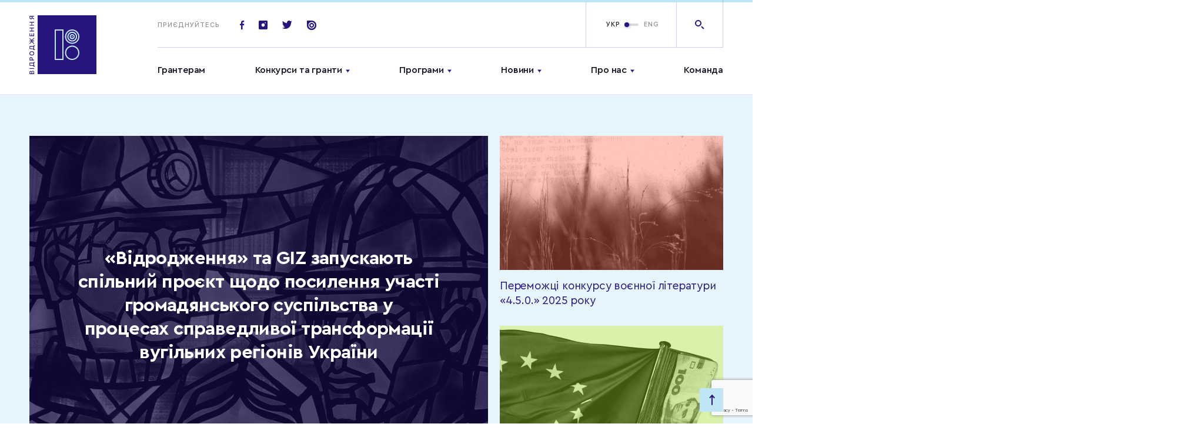

--- FILE ---
content_type: text/html; charset=UTF-8
request_url: https://www.irf.ua/index.php?option=com_content&view=article&catid=81&id=38263&Itemid=43
body_size: 22327
content:
<!doctype html>
<html prefix="og: http://ogp.me/ns#" lang="">
<head>
	<meta charset="UTF-8">
<meta name="viewport" content="width=device-width,initial-scale=1">
<title></title>
<link rel="stylesheet" href="https://www.irf.ua/wp-content/themes/irf/assets/css/style.css?ver=1769150694">
<meta name="msapplication-TileColor" content="#ffffff">
<meta name="theme-color" content="#ffffff">
<!-- end favicon -->

<meta name='robots' content='max-image-preview:large' />
	<style>img:is([sizes="auto" i], [sizes^="auto," i]) { contain-intrinsic-size: 3000px 1500px }</style>
	<link rel="alternate" hreflang="uk" href="https://www.irf.ua" />
<link rel="alternate" hreflang="en" href="https://www.irf.ua/en/" />
<link rel="alternate" hreflang="x-default" href="https://www.irf.ua" />

		<style type="text/css">
			.mistape-test, .mistape_mistake_inner {color: #28147d !important;}
			#mistape_dialog h2::before, #mistape_dialog .mistape_action, .mistape-letter-back {background-color: #28147d !important; }
			#mistape_reported_text:before, #mistape_reported_text:after {border-color: #28147d !important;}
            .mistape-letter-front .front-left {border-left-color: #28147d !important;}
            .mistape-letter-front .front-right {border-right-color: #28147d !important;}
            .mistape-letter-front .front-bottom, .mistape-letter-back > .mistape-letter-back-top, .mistape-letter-top {border-bottom-color: #28147d !important;}
            .mistape-logo svg {fill: #28147d !important;}
		</style>
		<link rel='stylesheet' id='wp-block-library-css' href='https://www.irf.ua/wp-includes/css/dist/block-library/style.min.css?ver=6.7.4' type='text/css' media='all' />
<style id='classic-theme-styles-inline-css' type='text/css'>
/*! This file is auto-generated */
.wp-block-button__link{color:#fff;background-color:#32373c;border-radius:9999px;box-shadow:none;text-decoration:none;padding:calc(.667em + 2px) calc(1.333em + 2px);font-size:1.125em}.wp-block-file__button{background:#32373c;color:#fff;text-decoration:none}
</style>
<style id='global-styles-inline-css' type='text/css'>
:root{--wp--preset--aspect-ratio--square: 1;--wp--preset--aspect-ratio--4-3: 4/3;--wp--preset--aspect-ratio--3-4: 3/4;--wp--preset--aspect-ratio--3-2: 3/2;--wp--preset--aspect-ratio--2-3: 2/3;--wp--preset--aspect-ratio--16-9: 16/9;--wp--preset--aspect-ratio--9-16: 9/16;--wp--preset--color--black: #000000;--wp--preset--color--cyan-bluish-gray: #abb8c3;--wp--preset--color--white: #ffffff;--wp--preset--color--pale-pink: #f78da7;--wp--preset--color--vivid-red: #cf2e2e;--wp--preset--color--luminous-vivid-orange: #ff6900;--wp--preset--color--luminous-vivid-amber: #fcb900;--wp--preset--color--light-green-cyan: #7bdcb5;--wp--preset--color--vivid-green-cyan: #00d084;--wp--preset--color--pale-cyan-blue: #8ed1fc;--wp--preset--color--vivid-cyan-blue: #0693e3;--wp--preset--color--vivid-purple: #9b51e0;--wp--preset--gradient--vivid-cyan-blue-to-vivid-purple: linear-gradient(135deg,rgba(6,147,227,1) 0%,rgb(155,81,224) 100%);--wp--preset--gradient--light-green-cyan-to-vivid-green-cyan: linear-gradient(135deg,rgb(122,220,180) 0%,rgb(0,208,130) 100%);--wp--preset--gradient--luminous-vivid-amber-to-luminous-vivid-orange: linear-gradient(135deg,rgba(252,185,0,1) 0%,rgba(255,105,0,1) 100%);--wp--preset--gradient--luminous-vivid-orange-to-vivid-red: linear-gradient(135deg,rgba(255,105,0,1) 0%,rgb(207,46,46) 100%);--wp--preset--gradient--very-light-gray-to-cyan-bluish-gray: linear-gradient(135deg,rgb(238,238,238) 0%,rgb(169,184,195) 100%);--wp--preset--gradient--cool-to-warm-spectrum: linear-gradient(135deg,rgb(74,234,220) 0%,rgb(151,120,209) 20%,rgb(207,42,186) 40%,rgb(238,44,130) 60%,rgb(251,105,98) 80%,rgb(254,248,76) 100%);--wp--preset--gradient--blush-light-purple: linear-gradient(135deg,rgb(255,206,236) 0%,rgb(152,150,240) 100%);--wp--preset--gradient--blush-bordeaux: linear-gradient(135deg,rgb(254,205,165) 0%,rgb(254,45,45) 50%,rgb(107,0,62) 100%);--wp--preset--gradient--luminous-dusk: linear-gradient(135deg,rgb(255,203,112) 0%,rgb(199,81,192) 50%,rgb(65,88,208) 100%);--wp--preset--gradient--pale-ocean: linear-gradient(135deg,rgb(255,245,203) 0%,rgb(182,227,212) 50%,rgb(51,167,181) 100%);--wp--preset--gradient--electric-grass: linear-gradient(135deg,rgb(202,248,128) 0%,rgb(113,206,126) 100%);--wp--preset--gradient--midnight: linear-gradient(135deg,rgb(2,3,129) 0%,rgb(40,116,252) 100%);--wp--preset--font-size--small: 13px;--wp--preset--font-size--medium: 20px;--wp--preset--font-size--large: 36px;--wp--preset--font-size--x-large: 42px;--wp--preset--spacing--20: 0.44rem;--wp--preset--spacing--30: 0.67rem;--wp--preset--spacing--40: 1rem;--wp--preset--spacing--50: 1.5rem;--wp--preset--spacing--60: 2.25rem;--wp--preset--spacing--70: 3.38rem;--wp--preset--spacing--80: 5.06rem;--wp--preset--shadow--natural: 6px 6px 9px rgba(0, 0, 0, 0.2);--wp--preset--shadow--deep: 12px 12px 50px rgba(0, 0, 0, 0.4);--wp--preset--shadow--sharp: 6px 6px 0px rgba(0, 0, 0, 0.2);--wp--preset--shadow--outlined: 6px 6px 0px -3px rgba(255, 255, 255, 1), 6px 6px rgba(0, 0, 0, 1);--wp--preset--shadow--crisp: 6px 6px 0px rgba(0, 0, 0, 1);}:where(.is-layout-flex){gap: 0.5em;}:where(.is-layout-grid){gap: 0.5em;}body .is-layout-flex{display: flex;}.is-layout-flex{flex-wrap: wrap;align-items: center;}.is-layout-flex > :is(*, div){margin: 0;}body .is-layout-grid{display: grid;}.is-layout-grid > :is(*, div){margin: 0;}:where(.wp-block-columns.is-layout-flex){gap: 2em;}:where(.wp-block-columns.is-layout-grid){gap: 2em;}:where(.wp-block-post-template.is-layout-flex){gap: 1.25em;}:where(.wp-block-post-template.is-layout-grid){gap: 1.25em;}.has-black-color{color: var(--wp--preset--color--black) !important;}.has-cyan-bluish-gray-color{color: var(--wp--preset--color--cyan-bluish-gray) !important;}.has-white-color{color: var(--wp--preset--color--white) !important;}.has-pale-pink-color{color: var(--wp--preset--color--pale-pink) !important;}.has-vivid-red-color{color: var(--wp--preset--color--vivid-red) !important;}.has-luminous-vivid-orange-color{color: var(--wp--preset--color--luminous-vivid-orange) !important;}.has-luminous-vivid-amber-color{color: var(--wp--preset--color--luminous-vivid-amber) !important;}.has-light-green-cyan-color{color: var(--wp--preset--color--light-green-cyan) !important;}.has-vivid-green-cyan-color{color: var(--wp--preset--color--vivid-green-cyan) !important;}.has-pale-cyan-blue-color{color: var(--wp--preset--color--pale-cyan-blue) !important;}.has-vivid-cyan-blue-color{color: var(--wp--preset--color--vivid-cyan-blue) !important;}.has-vivid-purple-color{color: var(--wp--preset--color--vivid-purple) !important;}.has-black-background-color{background-color: var(--wp--preset--color--black) !important;}.has-cyan-bluish-gray-background-color{background-color: var(--wp--preset--color--cyan-bluish-gray) !important;}.has-white-background-color{background-color: var(--wp--preset--color--white) !important;}.has-pale-pink-background-color{background-color: var(--wp--preset--color--pale-pink) !important;}.has-vivid-red-background-color{background-color: var(--wp--preset--color--vivid-red) !important;}.has-luminous-vivid-orange-background-color{background-color: var(--wp--preset--color--luminous-vivid-orange) !important;}.has-luminous-vivid-amber-background-color{background-color: var(--wp--preset--color--luminous-vivid-amber) !important;}.has-light-green-cyan-background-color{background-color: var(--wp--preset--color--light-green-cyan) !important;}.has-vivid-green-cyan-background-color{background-color: var(--wp--preset--color--vivid-green-cyan) !important;}.has-pale-cyan-blue-background-color{background-color: var(--wp--preset--color--pale-cyan-blue) !important;}.has-vivid-cyan-blue-background-color{background-color: var(--wp--preset--color--vivid-cyan-blue) !important;}.has-vivid-purple-background-color{background-color: var(--wp--preset--color--vivid-purple) !important;}.has-black-border-color{border-color: var(--wp--preset--color--black) !important;}.has-cyan-bluish-gray-border-color{border-color: var(--wp--preset--color--cyan-bluish-gray) !important;}.has-white-border-color{border-color: var(--wp--preset--color--white) !important;}.has-pale-pink-border-color{border-color: var(--wp--preset--color--pale-pink) !important;}.has-vivid-red-border-color{border-color: var(--wp--preset--color--vivid-red) !important;}.has-luminous-vivid-orange-border-color{border-color: var(--wp--preset--color--luminous-vivid-orange) !important;}.has-luminous-vivid-amber-border-color{border-color: var(--wp--preset--color--luminous-vivid-amber) !important;}.has-light-green-cyan-border-color{border-color: var(--wp--preset--color--light-green-cyan) !important;}.has-vivid-green-cyan-border-color{border-color: var(--wp--preset--color--vivid-green-cyan) !important;}.has-pale-cyan-blue-border-color{border-color: var(--wp--preset--color--pale-cyan-blue) !important;}.has-vivid-cyan-blue-border-color{border-color: var(--wp--preset--color--vivid-cyan-blue) !important;}.has-vivid-purple-border-color{border-color: var(--wp--preset--color--vivid-purple) !important;}.has-vivid-cyan-blue-to-vivid-purple-gradient-background{background: var(--wp--preset--gradient--vivid-cyan-blue-to-vivid-purple) !important;}.has-light-green-cyan-to-vivid-green-cyan-gradient-background{background: var(--wp--preset--gradient--light-green-cyan-to-vivid-green-cyan) !important;}.has-luminous-vivid-amber-to-luminous-vivid-orange-gradient-background{background: var(--wp--preset--gradient--luminous-vivid-amber-to-luminous-vivid-orange) !important;}.has-luminous-vivid-orange-to-vivid-red-gradient-background{background: var(--wp--preset--gradient--luminous-vivid-orange-to-vivid-red) !important;}.has-very-light-gray-to-cyan-bluish-gray-gradient-background{background: var(--wp--preset--gradient--very-light-gray-to-cyan-bluish-gray) !important;}.has-cool-to-warm-spectrum-gradient-background{background: var(--wp--preset--gradient--cool-to-warm-spectrum) !important;}.has-blush-light-purple-gradient-background{background: var(--wp--preset--gradient--blush-light-purple) !important;}.has-blush-bordeaux-gradient-background{background: var(--wp--preset--gradient--blush-bordeaux) !important;}.has-luminous-dusk-gradient-background{background: var(--wp--preset--gradient--luminous-dusk) !important;}.has-pale-ocean-gradient-background{background: var(--wp--preset--gradient--pale-ocean) !important;}.has-electric-grass-gradient-background{background: var(--wp--preset--gradient--electric-grass) !important;}.has-midnight-gradient-background{background: var(--wp--preset--gradient--midnight) !important;}.has-small-font-size{font-size: var(--wp--preset--font-size--small) !important;}.has-medium-font-size{font-size: var(--wp--preset--font-size--medium) !important;}.has-large-font-size{font-size: var(--wp--preset--font-size--large) !important;}.has-x-large-font-size{font-size: var(--wp--preset--font-size--x-large) !important;}
:where(.wp-block-post-template.is-layout-flex){gap: 1.25em;}:where(.wp-block-post-template.is-layout-grid){gap: 1.25em;}
:where(.wp-block-columns.is-layout-flex){gap: 2em;}:where(.wp-block-columns.is-layout-grid){gap: 2em;}
:root :where(.wp-block-pullquote){font-size: 1.5em;line-height: 1.6;}
</style>
<link rel='stylesheet' id='contact-form-7-css' href='https://www.irf.ua/wp-content/plugins/contact-form-7/includes/css/styles.css?ver=5.7.4' type='text/css' media='all' />
<link rel='stylesheet' id='wpml-legacy-horizontal-list-0-css' href='//www.irf.ua/wp-content/plugins/sitepress-multilingual-cms/templates/language-switchers/legacy-list-horizontal/style.min.css?ver=1' type='text/css' media='all' />
<style id='wpml-legacy-horizontal-list-0-inline-css' type='text/css'>
.wpml-ls-statics-footer a {color:#444444;background-color:#ffffff;}.wpml-ls-statics-footer a:hover,.wpml-ls-statics-footer a:focus {color:#000000;background-color:#eeeeee;}.wpml-ls-statics-footer .wpml-ls-current-language>a {color:#444444;background-color:#ffffff;}.wpml-ls-statics-footer .wpml-ls-current-language:hover>a, .wpml-ls-statics-footer .wpml-ls-current-language>a:focus {color:#000000;background-color:#eeeeee;}
</style>
<link rel='stylesheet' id='mistape-front-css' href='https://www.irf.ua/wp-content/plugins/mistape/assets/css/mistape-front.css?ver=1.3.9' type='text/css' media='all' />
<link rel='stylesheet' id='elementor-icons-css' href='https://www.irf.ua/wp-content/plugins/constructor/assets/lib/eicons/css/elementor-icons.css?ver=4.3.0' type='text/css' media='all' />
<link rel='stylesheet' id='font-awesome-css' href='https://www.irf.ua/wp-content/plugins/constructor/assets/lib/font-awesome/css/font-awesome.css?ver=4.7.0' type='text/css' media='all' />
<link rel='stylesheet' id='elementor-animations-css' href='https://www.irf.ua/wp-content/plugins/constructor/assets/lib/animations/animations.css?ver=2.5.12' type='text/css' media='all' />
<link rel='stylesheet' id='elementor-frontend-css' href='https://www.irf.ua/wp-content/plugins/constructor/assets/css/frontend.min.css?ver=2.5.12' type='text/css' media='all' />
<link rel='stylesheet' id='elementor-global-css' href='https://www.irf.ua/wp-content/uploads/elementor/css/global.css?ver=1762440804' type='text/css' media='all' />
<link rel='stylesheet' id='tmm-css' href='https://www.irf.ua/wp-content/plugins/team-members/inc/css/tmm_style.css?ver=6.7.4' type='text/css' media='all' />
<link rel='stylesheet' id='google-fonts-1-css' href='https://fonts.googleapis.com/css?family=Roboto%3A100%2C100italic%2C200%2C200italic%2C300%2C300italic%2C400%2C400italic%2C500%2C500italic%2C600%2C600italic%2C700%2C700italic%2C800%2C800italic%2C900%2C900italic%7CRoboto+Slab%3A100%2C100italic%2C200%2C200italic%2C300%2C300italic%2C400%2C400italic%2C500%2C500italic%2C600%2C600italic%2C700%2C700italic%2C800%2C800italic%2C900%2C900italic&#038;subset=cyrillic&#038;ver=6.7.4' type='text/css' media='all' />
<link rel="https://api.w.org/" href="https://www.irf.ua/wp-json/" /><link rel="alternate" title="JSON" type="application/json" href="https://www.irf.ua/wp-json/wp/v2/pages/7" /><link rel="canonical" href="https://www.irf.ua/" />
<link rel='shortlink' href='https://www.irf.ua/' />
<meta name="generator" content="WPML ver:4.5.14 stt:1,54;" />
<!-- Stream WordPress user activity plugin v3.9.2 -->
<link rel="preconnect" href="https://www.google.com">
<link rel="preconnect" href="https://www.gstatic.com" crossorigin>
<link rel="icon" href="https://www.irf.ua/wp-content/uploads/2019/08/cropped-logotype_vidrodzhennia-1-32x32.png" sizes="32x32" />
<link rel="icon" href="https://www.irf.ua/wp-content/uploads/2019/08/cropped-logotype_vidrodzhennia-1-192x192.png" sizes="192x192" />
<link rel="apple-touch-icon" href="https://www.irf.ua/wp-content/uploads/2019/08/cropped-logotype_vidrodzhennia-1-180x180.png" />
<meta name="msapplication-TileImage" content="https://www.irf.ua/wp-content/uploads/2019/08/cropped-logotype_vidrodzhennia-1-270x270.png" />



</head>
<body class="home page-template page-template-templates page-template-template-homepage page-template-templatestemplate-homepage-php page page-id-7 wp-embed-responsive elementor-default elementor-page elementor-page-7">

<div id="mobileMenu" class="mobile-menu">

	<div class="mobile-menu--top">
			<ul class="mainmenu">
					<li class="menu-item menu-item-type-custom menu-item-object-custom menu-item-78323">
				<a href="https://www.irf.ua/granteram/">Грантерам</a>
							</li>
					<li class="menu-item menu-item-type-custom menu-item-object-custom menu-item-17 menu-item-has-children menu-item-has-children">
				<a href="/grants/contests/">Конкурси та гранти</a>
									<ul class="submenu">
													<li class="menu-item menu-item-type-custom menu-item-object-custom menu-item-69131"><a href="https://www.irf.ua/grants/contests/">Поточні конкурси</a></li>
													<li class="menu-item menu-item-type-custom menu-item-object-custom menu-item-62490"><a href="/grants/contests-end/">Завершені конкурси</a></li>
													<li class="menu-item menu-item-type-post_type menu-item-object-page menu-item-69130"><a href="https://www.irf.ua/granteram/">Грантерам</a></li>
											</ul>
							</li>
					<li class="menu-item menu-item-type-custom menu-item-object-custom menu-item-21 menu-item-has-children menu-item-has-children">
				<a href="/programs/">Програми</a>
									<ul class="submenu">
													<li class="menu-item menu-item-type-taxonomy menu-item-object-program menu-item-25329"><a href="https://www.irf.ua/program/democracy/">Демократія і належне врядування</a></li>
													<li class="menu-item menu-item-type-taxonomy menu-item-object-program menu-item-25330"><a href="https://www.irf.ua/program/eu/">Європа і світ</a></li>
													<li class="menu-item menu-item-type-taxonomy menu-item-object-program menu-item-25331"><a href="https://www.irf.ua/program/human_rights/">Права людини та правосуддя</a></li>
													<li class="menu-item menu-item-type-taxonomy menu-item-object-program menu-item-25333"><a href="https://www.irf.ua/program/social_capital/">Соціальний капітал</a></li>
													<li class="menu-item menu-item-type-custom menu-item-object-custom menu-item-79422"><a href="https://www.irf.ua/program/gs">Громадянська стійкість</a></li>
													<li class="menu-item menu-item-type-custom menu-item-object-custom menu-item-79423"><a href="https://www.irf.ua/program/eu_ren/">Вступаємо в ЄС разом</a></li>
													<li class="menu-item menu-item-type-custom menu-item-object-custom menu-item-92380"><a href="https://www.irf.ua/program/impuls/">Імпульс</a></li>
													<li class="menu-item menu-item-type-custom menu-item-object-custom menu-item-92381"><a href="https://www.irf.ua/program/ls/">Лабораторія Стійкості</a></li>
											</ul>
							</li>
					<li class="menu-item menu-item-type-custom menu-item-object-custom menu-item-24 menu-item-has-children menu-item-has-children">
				<a href="/news/">Новини</a>
									<ul class="submenu">
													<li class="menu-item menu-item-type-custom menu-item-object-custom menu-item-85931"><a href="/news/">Новини</a></li>
													<li class="menu-item menu-item-type-custom menu-item-object-custom menu-item-25"><a href="/publications/">Публікації</a></li>
											</ul>
							</li>
					<li class="menu-item menu-item-type-post_type menu-item-object-page menu-item-25286 menu-item-has-children menu-item-has-children">
				<a href="https://www.irf.ua/about/">Про нас</a>
									<ul class="submenu">
													<li class="menu-item menu-item-type-custom menu-item-object-custom menu-item-80724"><a href="https://www.irf.ua/strategy-2025/">Стратегія Фонду</a></li>
													<li class="menu-item menu-item-type-custom menu-item-object-custom menu-item-92342"><a href="https://www.irf.ua/shhorichni-zvity-mizhnarodnogo-fondu-vidrodzhennya-za-1994-2023-roky/">Річні звіти</a></li>
											</ul>
							</li>
					<li class="menu-item menu-item-type-custom menu-item-object-custom menu-item-85930">
				<a href="https://www.irf.ua/team/">Команда</a>
							</li>
			</ul>
	</div>

	<div class="mobile-menu--bottom">

		<form action="" class="footer-subscribe">

			<div class="title">
				Приєднуйтесь
			</div>

			<div class="footer-subscribe-inp">
				<span class="icon-email"></span>
								<input type="text" placeholder="Введіть email">
			</div>

		</form>

		<div class="soclist-footer basecolor2">
							<a href="https://www.facebook.com/irf.ukraine" class="soc-item icon-fb" target="_blank"></a>
			
							<a href="https://twitter.com/IRF_Ukraine" class="soc-item icon-tw" target="_blank"></a>
			
							<a href="https://www.instagram.com/irf_ukraine/" class="soc-item icon-insta" target="_blank"></a>
			
			
							<a href="https://issuu.com/irf_ua" class="soc-item icon-issuu" target="_blank"></a>
					</div>

	</div>

</div>

<div class="mainheader-wrap" data-id="top">

	<header class="mainheader">
		<div class="progress-bar">
			<div class="progress-bar__inner"></div>
		</div>
		<div class="wrap">

			<div class="mainheader--left">
				<a href="https://www.irf.ua" class="logo-full">
						<svg version="1.1" id="Layer_1" xmlns="http://www.w3.org/2000/svg" xmlns:xlink="http://www.w3.org/1999/xlink" x="0px" y="0px"
	     viewBox="0 0 114 100" style="enable-background:new 0 0 114 100;" xml:space="preserve">
<style type="text/css">
	.st2 {
		enable-background: new;
	}
</style>
		<g id="All_pages">
			<g id="Home_page_Vidrodzenya_new" transform="translate(-132.000000, -30.000000)">
				<g id="header">
					<g id="logo" transform="translate(130.000000, 29.000000)">
						<g>
							<polygon class="hover-lightblue" id="fill-logo" fill="#28147D" points="16,101 116,101 116,1 16,1 					" />
							<g class="hover-basecolor" id="Group-2" transform="translate(46.000000, 26.000000)">
								<path fill="#C0E6F5" d="M14,51H-1V-1h15V51z M1,49h11V1H1V49z" />
								<g id="Group-13" transform="translate(16.875000, 0.000000)">
									<path fill="#C0E6F5" d="M11.9,51C5.2,51-0.3,45.5-0.3,38.7c0-6.8,5.5-12.3,12.2-12.3c6.7,0,12.2,5.5,12.2,12.3
								C24.1,45.5,18.6,51,11.9,51z M11.9,28.5c-5.6,0-10.2,4.6-10.2,10.3S6.3,49,11.9,49c5.6,0,10.2-4.6,10.2-10.3
								S17.5,28.5,11.9,28.5z" />
									<path fill="#C0E6F5" d="M11.9,23.5c-0.4,0-0.8,0-1.1-0.1C4.1,22.9-0.9,16.9-0.3,10.2C0,6.9,1.6,3.9,4.1,1.8
								C6.6-0.3,9.8-1.2,13-0.9c6.7,0.6,11.7,6.6,11.1,13.3c-0.3,3.3-1.8,6.2-4.3,8.3C17.5,22.6,14.8,23.5,11.9,23.5z M11.9,1
								C9.5,1,7.2,1.8,5.4,3.4c-2.1,1.8-3.4,4.2-3.6,7C1.2,16,5.4,21,11,21.5c2.7,0.3,5.4-0.6,7.5-2.3c2.1-1.8,3.4-4.2,3.6-7
								C22.6,6.6,18.4,1.6,12.8,1v0C12.5,1,12.2,1,11.9,1z" />
									<path id="Fill-7" fill="#C0E6F5" d="M12.9,11.3c0,0.5-0.4,1-1,1c-0.5,0-1-0.4-1-1c0-0.5,0.4-1,1-1
								C12.4,10.3,12.9,10.7,12.9,11.3" />
									<path fill="#C0E6F5" d="M11.9,19.6c-0.3,0-0.5,0-0.8,0c-4.6-0.4-7.9-4.5-7.5-9.1c0.2-2.2,1.3-4.2,3-5.7c1.7-1.4,3.9-2.1,6.1-1.9
								v0c4.6,0.4,7.9,4.5,7.5,9.1c-0.2,2.2-1.3,4.2-3,5.7C15.7,19,13.9,19.6,11.9,19.6z M11.9,4.9c-1.5,0-2.9,0.5-4,1.5
								C6.6,7.5,5.8,9,5.6,10.7c-0.3,3.5,2.3,6.6,5.7,6.9c1.7,0.2,3.3-0.4,4.6-1.4c1.3-1.1,2.1-2.6,2.3-4.3c0.3-3.5-2.2-6.6-5.7-6.9
								C12.3,4.9,12.1,4.9,11.9,4.9z" />
									<path fill="#C0E6F5" d="M11.9,15.7c-0.1,0-0.3,0-0.4,0c-2.4-0.2-4.2-2.4-4-4.8c0.1-1.2,0.7-2.2,1.6-3c0.9-0.8,2.1-1.1,3.2-1
								c2.4,0.2,4.2,2.4,4,4.8c-0.1,1.2-0.7,2.2-1.6,3C13.9,15.3,12.9,15.7,11.9,15.7z M11.9,8.8c-0.6,0-1.1,0.2-1.5,0.6
								c-0.5,0.4-0.8,1-0.9,1.6c-0.1,1.3,0.9,2.5,2.2,2.6c0.6,0.1,1.3-0.1,1.8-0.6c0.5-0.4,0.8-1,0.9-1.6c0.1-1.3-0.9-2.5-2.2-2.6v0
								C12,8.8,12,8.8,11.9,8.8z" />
								</g>
							</g>
							<g class="st2">
								<path fill="#28147D" d="M10,101H2.2v-3.1c0-1.5,0.7-2.3,1.9-2.3c0.8,0,1.5,0.6,1.7,1.4h0.1c0.1-1,0.9-1.7,1.9-1.7
							c1.4,0,2.2,1,2.2,2.6V101z M5.5,99.8v-1.4c0-1.1-0.4-1.6-1.1-1.6c-0.7,0-1.1,0.5-1.1,1.4v1.6H5.5z M9,98
							c0-1.1-0.4-1.7-1.3-1.7c-0.8,0-1.2,0.6-1.2,1.7v1.7H9V98z" />
								<path fill="#28147D" d="M10,92.1H2.2v-1.2H10V92.1z" />
								<path fill="#28147D" d="M11.5,87.2v1.1H8.9v-0.6c-0.3-0.6-1-0.7-2-0.8l-4.6-0.3v-5.1h6.7v-1h2.6v1.1H10v5.6H11.5z M8.8,86.3
							L8.8,86.3l0.1-3.6H3.3v2.9L7,85.8C7.8,85.8,8.4,85.9,8.8,86.3z" />
								<path fill="#28147D" d="M2.2,74.7c0-1.5,1-2.6,2.6-2.6c1.5,0,2.6,1.1,2.6,2.6v1.8H10v1.2H2.2V74.7z M6.3,76.5V75
							c0-1-0.5-1.6-1.5-1.6c-1,0-1.5,0.6-1.5,1.6v1.5H6.3z" />
								<path fill="#28147D" d="M6.1,62.1c2.5,0,4.1,1.4,4.1,3.6c0,2.3-1.6,3.6-4.1,3.6c-2.5,0-4.1-1.4-4.1-3.6
							C2.1,63.5,3.6,62.1,6.1,62.1z M6.1,68.1c1.8,0,2.9-0.9,2.9-2.4c0-1.5-1.2-2.4-2.9-2.4c-1.8,0-2.9,0.9-2.9,2.4
							S4.3,68.1,6.1,68.1z" />
								<path fill="#28147D" d="M11.5,58.9V60H8.9v-0.6c-0.3-0.6-1-0.7-2-0.8l-4.6-0.3v-5.1h6.7v-1h2.6v1.1H10v5.6H11.5z M8.8,58L8.8,58
							l0.1-3.6H3.3v2.9L7,57.5C7.8,57.6,8.4,57.7,8.8,58z" />
								<path fill="#28147D" d="M5.6,43.8L2.2,41v-1.4L6,42.8l4-3.5v1.5l-3.4,3V44H10v1.2H6.6v0.3l3.4,3V50l-4-3.4l-3.8,3.2v-1.4l3.4-2.8
							v-0.3H2.2V44h3.4V43.8z" />
								<path fill="#28147D" d="M10,31.6v4.9H2.2v-4.9h1.1v3.7h2.2v-3.5h1v3.5h2.3v-3.7H10z" />
								<path fill="#28147D" d="M10,23.2H6.6v4H10v1.2H2.2v-1.2h3.3v-4H2.2V22H10V23.2z" />
								<path fill="#28147D" d="M10,13.4H6.6v4H10v1.2H2.2v-1.2h3.3v-4H2.2v-1.2H10V13.4z" />
							</g>
							<g class="st2">
								<path fill="#28147D" d="M10,6.7v1.4L6.9,5.9C6.7,7,5.8,7.7,4.7,7.7c-1.4,0-2.4-1.1-2.4-2.6v-3H10v1.2H7.1v1.4L10,6.7z M3.3,3.3
							v1.5c0,1,0.5,1.6,1.4,1.6s1.4-0.6,1.4-1.6V3.3H3.3z" />
							</g>
						</g>
					</g>
				</g>
			</g>
		</g>
</svg>
				</a>
			</div>

			<div class="mainheader--right">
				<div class="mainheader-top">

					<a href="https://www.irf.ua" class="logo-sticky">
						<img src="https://www.irf.ua/wp-content/themes/irf/assets/img/svg/logo-sticky.svg" alt="">
					</a>

					<div class="top-socials">
						<span class="title">Приєднуйтесь</span>

													<a href="https://www.facebook.com/irf.ukraine" class="soc-item icon-fb" target="_blank"></a>
						
													<a href="https://www.instagram.com/irf_ukraine/" class="soc-item icon-insta" target="_blank"></a>
						
													<a href="https://twitter.com/IRF_Ukraine" class="soc-item icon-tw" target="_blank"></a>
						
						
													<a href="https://issuu.com/irf_ua" class="soc-item icon-issuu" target="_blank"></a>
						
					</div>

					<div class="mainheader-btns">

						<span id="openMobileMenu" class="menu-link ">
							<span class="burger"></span>Меню
						</span>

						<div class="top-lang">

							
							<div class="switchtoggle">

								
								<input type="checkbox" id="switchlang"  />

								<label class="lbl-switch" for="switchlang">
																			<span class="switchtoggle-title left">
											<a href="https://www.irf.ua/index.php?option=com_content&view=article&catid=81&id=38263&Itemid=43">УКР</a>
										</span>
																			<span class="switchtoggle-title right">
											<a href="https://www.irf.ua/en/index.php?option=com_content&view=article&catid=81&id=38263&Itemid=43">ENG</a>
										</span>
																	</label>

							</div>

							<a href="" class="top-lang-mobile open_popup_language">
								<img src="https://www.irf.ua/wp-content/themes/irf/assets/img/svg/ukr.svg" width="20" alt="ua">
							</a>

						</div>

						<a href="" class="top-search icon-search open_popup_search"></a>

					</div>

					<div class="top-search-form">

						<form action="" class="form-inner search_input">
							<button class="icon-search-right"></button>
														<input id="modal-search-input" class="" type="text" placeholder="Я шукаю…">
						</form>

						<div class="close_modal btn-close-search js-close-search">
							<span class="icon-plus"></span>
						</div>

					</div>

				</div>

				<div class="mainheader-bottom">
						<ul class="mainmenu open_megamenu">
					<li class="menu-item menu-item-type-custom menu-item-object-custom menu-item-78323" >
				<a href="https://www.irf.ua/granteram/">Грантерам</a>
			</li>
					<li class="menu-item menu-item-type-custom menu-item-object-custom menu-item-17 menu-item-has-children menu-item-has-children" id="menu-item2">
				<a href="/grants/contests/">Конкурси та гранти</a>
			</li>
					<li class="menu-item menu-item-type-custom menu-item-object-custom menu-item-21 menu-item-has-children menu-item-has-children" id="menu-item3">
				<a href="/programs/">Програми</a>
			</li>
					<li class="menu-item menu-item-type-custom menu-item-object-custom menu-item-24 menu-item-has-children menu-item-has-children" id="menu-item4">
				<a href="/news/">Новини</a>
			</li>
					<li class="menu-item menu-item-type-post_type menu-item-object-page menu-item-25286 menu-item-has-children menu-item-has-children" id="menu-item5">
				<a href="https://www.irf.ua/about/">Про нас</a>
			</li>
					<li class="menu-item menu-item-type-custom menu-item-object-custom menu-item-85930" >
				<a href="https://www.irf.ua/team/">Команда</a>
			</li>
			</ul>

	<div class="mega-menu" id="megamenuMain">
		<div class="wrap">

						
																			<div class="mega-menu--inner" data-menu="menu-item2">

						<div class="mega-menu-col1">

							<ul class="mega-menu-list grid-2">
																											<li class="menu-item menu-item-type-custom menu-item-object-custom menu-item-17 menu-item-has-children"><a href="https://www.irf.ua/grants/contests/">Поточні конкурси</a>
										</li>
																																																					<li class="menu-item menu-item-type-custom menu-item-object-custom menu-item-17 menu-item-has-children"><a href="https://www.irf.ua/granteram/">Грантерам</a>
										</li>
																								</ul>

							<ul class="mega-menu-list grid-2">
																																												<li class="menu-item menu-item-type-custom menu-item-object-custom menu-item-17 menu-item-has-children"><a href="/grants/contests-end/">Завершені конкурси</a>
										</li>
																																									</ul>

						</div>

						<div class="mega-menu-col2">
															<div class="mega-menu-post">
									<a href="https://www.irf.ua/annualreport2024/">
										<span class="img-cont bgi" style="background-image: url('https://www.irf.ua/wp-content/uploads/2025/06/photo-085-140x180.jpg')"></span>
										<h4 class="title">
											<span>Річний звіт Міжнародного фонду &#8220;Відродження&#8221; за 2024 рік</span>
										</h4>
									</a>
								</div>
													</div>

					</div>
																<div class="mega-menu--inner" data-menu="menu-item3">

						<div class="mega-menu-col1">

							<ul class="mega-menu-list grid-2">
																											<li class="menu-item menu-item-type-custom menu-item-object-custom menu-item-21 menu-item-has-children"><a href="https://www.irf.ua/program/democracy/">Демократія і належне врядування</a>
										</li>
																																																					<li class="menu-item menu-item-type-custom menu-item-object-custom menu-item-21 menu-item-has-children"><a href="https://www.irf.ua/program/human_rights/">Права людини та правосуддя</a>
										</li>
																																																					<li class="menu-item menu-item-type-custom menu-item-object-custom menu-item-21 menu-item-has-children"><a href="https://www.irf.ua/program/gs">Громадянська стійкість</a>
										</li>
																																																					<li class="menu-item menu-item-type-custom menu-item-object-custom menu-item-21 menu-item-has-children"><a href="https://www.irf.ua/program/impuls/">Імпульс</a>
										</li>
																																									</ul>

							<ul class="mega-menu-list grid-2">
																																												<li class="menu-item menu-item-type-custom menu-item-object-custom menu-item-21 menu-item-has-children"><a href="https://www.irf.ua/program/eu/">Європа і світ</a>
										</li>
																																																					<li class="menu-item menu-item-type-custom menu-item-object-custom menu-item-21 menu-item-has-children"><a href="https://www.irf.ua/program/social_capital/">Соціальний капітал</a>
										</li>
																																																					<li class="menu-item menu-item-type-custom menu-item-object-custom menu-item-21 menu-item-has-children"><a href="https://www.irf.ua/program/eu_ren/">Вступаємо в ЄС разом</a>
										</li>
																																																					<li class="menu-item menu-item-type-custom menu-item-object-custom menu-item-21 menu-item-has-children"><a href="https://www.irf.ua/program/ls/">Лабораторія Стійкості</a>
										</li>
																								</ul>

						</div>

						<div class="mega-menu-col2">
															<div class="mega-menu-post">
									<a href="https://www.irf.ua/annualreport2024/">
										<span class="img-cont bgi" style="background-image: url('https://www.irf.ua/wp-content/uploads/2025/06/photo-085-140x180.jpg')"></span>
										<h4 class="title">
											<span>Річний звіт Міжнародного фонду &#8220;Відродження&#8221; за 2024 рік</span>
										</h4>
									</a>
								</div>
													</div>

					</div>
																<div class="mega-menu--inner" data-menu="menu-item4">

						<div class="mega-menu-col1">

							<ul class="mega-menu-list grid-2">
																											<li class="menu-item menu-item-type-custom menu-item-object-custom menu-item-24 menu-item-has-children"><a href="/news/">Новини</a>
										</li>
																																									</ul>

							<ul class="mega-menu-list grid-2">
																																												<li class="menu-item menu-item-type-custom menu-item-object-custom menu-item-24 menu-item-has-children"><a href="/publications/">Публікації</a>
										</li>
																								</ul>

						</div>

						<div class="mega-menu-col2">
															<div class="mega-menu-post">
									<a href="https://www.irf.ua/annualreport2024/">
										<span class="img-cont bgi" style="background-image: url('https://www.irf.ua/wp-content/uploads/2025/06/photo-085-140x180.jpg')"></span>
										<h4 class="title">
											<span>Річний звіт Міжнародного фонду &#8220;Відродження&#8221; за 2024 рік</span>
										</h4>
									</a>
								</div>
													</div>

					</div>
																<div class="mega-menu--inner" data-menu="menu-item5">

						<div class="mega-menu-col1">

							<ul class="mega-menu-list grid-2">
																											<li class="menu-item menu-item-type-post_type menu-item-object-page menu-item-25286 menu-item-has-children"><a href="https://www.irf.ua/strategy-2025/">Стратегія Фонду</a>
										</li>
																																									</ul>

							<ul class="mega-menu-list grid-2">
																																												<li class="menu-item menu-item-type-post_type menu-item-object-page menu-item-25286 menu-item-has-children"><a href="https://www.irf.ua/shhorichni-zvity-mizhnarodnogo-fondu-vidrodzhennya-za-1994-2023-roky/">Річні звіти</a>
										</li>
																								</ul>

						</div>

						<div class="mega-menu-col2">
															<div class="mega-menu-post">
									<a href="https://www.irf.ua/annualreport2024/">
										<span class="img-cont bgi" style="background-image: url('https://www.irf.ua/wp-content/uploads/2025/06/photo-085-140x180.jpg')"></span>
										<h4 class="title">
											<span>Річний звіт Міжнародного фонду &#8220;Відродження&#8221; за 2024 рік</span>
										</h4>
									</a>
								</div>
													</div>

					</div>
														
		</div>
	</div>
				</div>

			</div>

		</div>
	</header>

</div>
	<main class="main-container">

						<section class="sect-home-main">
		<div class="wrap">

			<div class="home-mainslider home_mainslider">

									<div class="grid-flex home-mainslider-item">

						<div class="grid-32">
																<div class="post-big">

		<a href="https://www.irf.ua/irf-giz-2026/">

			<span class="post-image purple">
				<span class="post-image--inner bgi" style="background-image: url('https://www.irf.ua/wp-content/uploads/2026/01/web-irf-6-780x576.jpg')"></span>
			</span>

			<div class="post-big--title">

				
				<h2 class="title">«Відродження» та GIZ запускають спільний проєкт щодо посилення участі громадянського суспільства у процесах справедливої трансформації вугільних регіонів України</h2>

			</div>

			
		</a>

	</div>
													</div>

						<div class="grid-31">
																																									<div class="post-excerpt">

		<a href="https://www.irf.ua/peremozhczi-konkursu-voyennoyi-literatury-4-5-0-2025-roku/">

			<div class="post-image orange">

				<img class="post-image--inner" src="https://www.irf.ua/wp-content/uploads/2025/12/450-380x228.jpg" alt="">

				
			</div>

			<h3 class="title">
				<span>Переможці конкурсу воєнної літератури «4.5.0.» 2025 року</span>
			</h3>

		</a>

	</div>
																																									<div class="post-excerpt">

		<a href="https://www.irf.ua/35-miljoniv-gryven-na-zaluchennya-gromadyanskogo-suspilstva-do-proczesu-vstupu-ukrayiny-u-yes-novyj-konkurs-ta-infosesiya/">

			<div class="post-image green">

				<img class="post-image--inner" src="https://www.irf.ua/wp-content/uploads/2026/01/web-irf-5-380x228.jpg" alt="">

				
			</div>

			<h3 class="title">
				<span>35 мільйонів гривень на залучення громадянського суспільства до процесу вступу України у ЄС. Новий конкурс та інфосесія</span>
			</h3>

		</a>

	</div>
													</div>

					</div>
				
			</div>

		</div>
	</section>
		
				
				
					<section class="sect-strategy bgi" style="background-image: url(https://www.irf.ua/wp-content/themes/irf/assets/img/svg/img-bg.jpg)">
				<div class="wrap grid-flex">

					<div class="grid-2 sect-strategy--col">

													<img loading="lazy" src="https://www.irf.ua/wp-content/uploads/2019/06/stella.png" alt="stella" class="img-stella">
						
						<h3 class="title-1">Місія Фонду</h3>

													<blockquote class="sect-strategy--quote">
								Будуємо Відкрите Суспільство для вільної України
							</blockquote>
						
					</div>

					<div class="grid-2 sect-strategy--col">

						<h3 class="title-1">Чим ми займаємось</h3>

													<ul class="sect-strategy--list">
																	<li>Підтримуємо активне, розмаїте й відкрите громадянське суспільство, налаштоване змінювати Україну</li>
																	<li>Творимо середовище, в якому ці зміни «запрацюють»</li>
																	<li>Пробуджуємо у супільстві запит на рівність, справедливість, прозорість, підзвітність</li>
																	<li>Просуваємо інклюзивність як цінність</li>
																	<li>Допомагаємо пом’якшити наслідки конфліктів для українського суспільства</li>
															</ul>
						
						<a href="https://www.irf.ua/about/" class="btn-square">
							БІЛЬШЕ ПРО ФОНД
						</a>

					</div>

				</div>
			</section>
		
					<section class="sect-programms">
				<div class="wrap">

					<div class="title-wrap">

						<h3 class="title-1">Програми фонду</h3>

						<a href="https://www.irf.ua/programs/" class="link-all">
							<span class="txt">Всі Програми</span>
							<span class="icon-chev-right"></span>
						</a>

					</div>

					<div class="programms-list">
														<a href="https://www.irf.ua/program/human_rights/" class="programms-item orange">

		<div class="img-cont">
			<img loading="lazy" src="https://www.irf.ua/wp-content/uploads/2019/06/icon_prava.svg" alt="">
		</div>

		<h4 class="title">Права людини та правосуддя</h4>

					<p class="desc">
				<span class="light">Мета:</span>
				Сприяти притягненню росії до відповідальності за злочини війни, продовженню реформ правосуддя в Україні та захисту фундаментальних свобод українців

			</p>
		
		<span class="arrow-right">
            <svg width="19px" height="10px" viewBox="0 0 19 10" version="1.1" xmlns="http://www.w3.org/2000/svg" xmlns:xlink="http://www.w3.org/1999/xlink">
              <g id="Page-1" stroke="none" stroke-width="1" fill="none" fill-rule="evenodd">
                  <g id="Artboard" transform="translate(-20.000000, -24.000000)" fill="#28147D" fill-rule="nonzero">
                      <path d="M30.4999726,22.9542427 L30.4999726,37.5555556 C30.4999726,38.0771578 30.0522573,38.5 29.4999726,38.5 C28.9476878,38.5 28.4999726,38.0771578 28.4999726,37.5555556 L28.4999726,22.973983 L26.2525856,25.1629378 C25.8889045,25.5731623 25.2571437,25.6147314 24.8415082,25.255785 C24.4258727,24.8968385 24.3837553,24.2733023 24.7474363,23.8630778 L28.7619629,19.8370487 C29.1603731,19.3876504 29.868702,19.3876504 30.2671122,19.8370487 L34.2525637,23.8630778 C34.6162447,24.2733023 34.5741273,24.8968385 34.1584918,25.255785 C33.7428563,25.6147314 33.1110955,25.5731623 32.7474144,25.1629378 L30.4999726,22.9542427 Z" id="arrow" transform="translate(29.500000, 29.000000) rotate(90.000000) translate(-29.500000, -29.000000) "></path>
                  </g>
              </g>
            </svg>
		</span>

	</a>
														<a href="https://www.irf.ua/program/democracy/" class="programms-item orange-light">

		<div class="img-cont">
			<img loading="lazy" src="https://www.irf.ua/wp-content/uploads/2019/06/icon_democratic.svg" alt="">
		</div>

		<h4 class="title">Демократія і належне врядування</h4>

					<p class="desc">
				<span class="light">Мета:</span>
				Допомагаємо зберігати в Україні стійку демократію та робити українське врядування прозорим та підзвітним
			</p>
		
		<span class="arrow-right">
            <svg width="19px" height="10px" viewBox="0 0 19 10" version="1.1" xmlns="http://www.w3.org/2000/svg" xmlns:xlink="http://www.w3.org/1999/xlink">
              <g id="Page-1" stroke="none" stroke-width="1" fill="none" fill-rule="evenodd">
                  <g id="Artboard" transform="translate(-20.000000, -24.000000)" fill="#28147D" fill-rule="nonzero">
                      <path d="M30.4999726,22.9542427 L30.4999726,37.5555556 C30.4999726,38.0771578 30.0522573,38.5 29.4999726,38.5 C28.9476878,38.5 28.4999726,38.0771578 28.4999726,37.5555556 L28.4999726,22.973983 L26.2525856,25.1629378 C25.8889045,25.5731623 25.2571437,25.6147314 24.8415082,25.255785 C24.4258727,24.8968385 24.3837553,24.2733023 24.7474363,23.8630778 L28.7619629,19.8370487 C29.1603731,19.3876504 29.868702,19.3876504 30.2671122,19.8370487 L34.2525637,23.8630778 C34.6162447,24.2733023 34.5741273,24.8968385 34.1584918,25.255785 C33.7428563,25.6147314 33.1110955,25.5731623 32.7474144,25.1629378 L30.4999726,22.9542427 Z" id="arrow" transform="translate(29.500000, 29.000000) rotate(90.000000) translate(-29.500000, -29.000000) "></path>
                  </g>
              </g>
            </svg>
		</span>

	</a>
														<a href="https://www.irf.ua/program/eu/" class="programms-item blue-light">

		<div class="img-cont">
			<img loading="lazy" src="https://www.irf.ua/wp-content/uploads/2023/09/planet-earth.png" alt="">
		</div>

		<h4 class="title">Європа і світ</h4>

					<p class="desc">
				<span class="light">Мета:</span>
				Підтримувати європейську інтеграцію України як засіб для запровадження дієвих проєвропейських реформ у сферах демократизації, прав людини, належного врядування та верховенства права на основі кращих світових практик
			</p>
		
		<span class="arrow-right">
            <svg width="19px" height="10px" viewBox="0 0 19 10" version="1.1" xmlns="http://www.w3.org/2000/svg" xmlns:xlink="http://www.w3.org/1999/xlink">
              <g id="Page-1" stroke="none" stroke-width="1" fill="none" fill-rule="evenodd">
                  <g id="Artboard" transform="translate(-20.000000, -24.000000)" fill="#28147D" fill-rule="nonzero">
                      <path d="M30.4999726,22.9542427 L30.4999726,37.5555556 C30.4999726,38.0771578 30.0522573,38.5 29.4999726,38.5 C28.9476878,38.5 28.4999726,38.0771578 28.4999726,37.5555556 L28.4999726,22.973983 L26.2525856,25.1629378 C25.8889045,25.5731623 25.2571437,25.6147314 24.8415082,25.255785 C24.4258727,24.8968385 24.3837553,24.2733023 24.7474363,23.8630778 L28.7619629,19.8370487 C29.1603731,19.3876504 29.868702,19.3876504 30.2671122,19.8370487 L34.2525637,23.8630778 C34.6162447,24.2733023 34.5741273,24.8968385 34.1584918,25.255785 C33.7428563,25.6147314 33.1110955,25.5731623 32.7474144,25.1629378 L30.4999726,22.9542427 Z" id="arrow" transform="translate(29.500000, 29.000000) rotate(90.000000) translate(-29.500000, -29.000000) "></path>
                  </g>
              </g>
            </svg>
		</span>

	</a>
														<a href="https://www.irf.ua/program/social_capital/" class="programms-item green2">

		<div class="img-cont">
			<img loading="lazy" src="https://www.irf.ua/wp-content/uploads/2019/06/icon_social.svg" alt="">
		</div>

		<h4 class="title">Соціальний капітал</h4>

					<p class="desc">
				<span class="light">Мета:</span>
				Розбудовуємо та посилюємо спільноти, які є опорою Відкритого Суспільства, створюємо передумови для громадського діалогу та згуртованості на засадах демократичних цінностей
			</p>
		
		<span class="arrow-right">
            <svg width="19px" height="10px" viewBox="0 0 19 10" version="1.1" xmlns="http://www.w3.org/2000/svg" xmlns:xlink="http://www.w3.org/1999/xlink">
              <g id="Page-1" stroke="none" stroke-width="1" fill="none" fill-rule="evenodd">
                  <g id="Artboard" transform="translate(-20.000000, -24.000000)" fill="#28147D" fill-rule="nonzero">
                      <path d="M30.4999726,22.9542427 L30.4999726,37.5555556 C30.4999726,38.0771578 30.0522573,38.5 29.4999726,38.5 C28.9476878,38.5 28.4999726,38.0771578 28.4999726,37.5555556 L28.4999726,22.973983 L26.2525856,25.1629378 C25.8889045,25.5731623 25.2571437,25.6147314 24.8415082,25.255785 C24.4258727,24.8968385 24.3837553,24.2733023 24.7474363,23.8630778 L28.7619629,19.8370487 C29.1603731,19.3876504 29.868702,19.3876504 30.2671122,19.8370487 L34.2525637,23.8630778 C34.6162447,24.2733023 34.5741273,24.8968385 34.1584918,25.255785 C33.7428563,25.6147314 33.1110955,25.5731623 32.7474144,25.1629378 L30.4999726,22.9542427 Z" id="arrow" transform="translate(29.500000, 29.000000) rotate(90.000000) translate(-29.500000, -29.000000) "></path>
                  </g>
              </g>
            </svg>
		</span>

	</a>
														<a href="https://www.irf.ua/program/gs/" class="programms-item blue">

		<div class="img-cont">
			<img loading="lazy" src="https://www.irf.ua/wp-content/uploads/2023/05/help.png" alt="">
		</div>

		<h4 class="title">Громадянська стійкість</h4>

					<p class="desc">
				<span class="light">Мета:</span>
				Програма ставить за мету усувати прогалини в захисті ВПО, ветеранів війни та сімей загиблих
			</p>
		
		<span class="arrow-right">
            <svg width="19px" height="10px" viewBox="0 0 19 10" version="1.1" xmlns="http://www.w3.org/2000/svg" xmlns:xlink="http://www.w3.org/1999/xlink">
              <g id="Page-1" stroke="none" stroke-width="1" fill="none" fill-rule="evenodd">
                  <g id="Artboard" transform="translate(-20.000000, -24.000000)" fill="#28147D" fill-rule="nonzero">
                      <path d="M30.4999726,22.9542427 L30.4999726,37.5555556 C30.4999726,38.0771578 30.0522573,38.5 29.4999726,38.5 C28.9476878,38.5 28.4999726,38.0771578 28.4999726,37.5555556 L28.4999726,22.973983 L26.2525856,25.1629378 C25.8889045,25.5731623 25.2571437,25.6147314 24.8415082,25.255785 C24.4258727,24.8968385 24.3837553,24.2733023 24.7474363,23.8630778 L28.7619629,19.8370487 C29.1603731,19.3876504 29.868702,19.3876504 30.2671122,19.8370487 L34.2525637,23.8630778 C34.6162447,24.2733023 34.5741273,24.8968385 34.1584918,25.255785 C33.7428563,25.6147314 33.1110955,25.5731623 32.7474144,25.1629378 L30.4999726,22.9542427 Z" id="arrow" transform="translate(29.500000, 29.000000) rotate(90.000000) translate(-29.500000, -29.000000) "></path>
                  </g>
              </g>
            </svg>
		</span>

	</a>
											</div>

				</div>
			</section>
		
		
					<section class="sect-team">
				<div class="wrap">

				</div>
			</section>
		
					<section class="sect-news-home">
				<div class="wrap">

					<div class="title-wrap">
						<h3 class="title-1">
							Новини
						</h3>
					</div>

					<div class="grid-flex js_news-container">
						
				
		<div class="post-excerpt grid-3">

		<a href="https://www.irf.ua/u-mezhah-impulsu-startuvav-konkurs-instytuczijnyh-grantiv-dlya-molodyh-ogs/">

			<div class="post-image orange">
				<img loading="lazy" class="post-image--inner" src="https://www.irf.ua/wp-content/uploads/2026/01/2j4a8324-380x230.jpg" alt="">
			</div>

			<h3 class="title title-bigger color-dark">
				<span>У межах «Імпульсу» стартував конкурс інституційних грантів для молодих ОГС</span>
			</h3>

			<time class="post-date-bottom">21.01, 2026</time>

		</a>

	</div>
	

				
		<div class="post-excerpt grid-3">

		<a href="https://www.irf.ua/rozpochavsya-pryjom-zayavok-na-chetvertu-hvylya-konkursu-malyh-grantiv-u-proyekti-impuls/">

			<div class="post-image blue">
				<img loading="lazy" class="post-image--inner" src="https://www.irf.ua/wp-content/uploads/2026/01/2025-12-02_13-06-58_artem-galkin-380x230.jpg" alt="">
			</div>

			<h3 class="title title-bigger color-dark">
				<span>Розпочався прийом заявок на четверту хвилю Конкурсу малих грантів у проєкті «Імпульс»</span>
			</h3>

			<time class="post-date-bottom">21.01, 2026</time>

		</a>

	</div>
	

				
		<div class="post-excerpt grid-3">

		<a href="https://www.irf.ua/spilne-bachennya-novogo-domu-yak-bahmutyany-formuyut-zapyt-na-zhytlo-videorepotrazh/">

			<div class="post-image green">
				<img loading="lazy" class="post-image--inner" src="https://www.irf.ua/wp-content/uploads/2026/01/obkladynka-sajt-380x230.png" alt="">
			</div>

			<h3 class="title title-bigger color-dark">
				<span>Спільне бачення нового дому: як бахмутяни формують запит на житло – відеорепортаж</span>
			</h3>

			<time class="post-date-bottom">20.01, 2026</time>

		</a>

	</div>
	
					</div>

											<div class="tac">
							<a href=""
							   class="btn-square basecolor btn-more js_custom-load-more-home-news js_custom-load-more"
							   data-container=".js_news-container"
							   data-template="loop-news.twig"
							   data-query='{"post_type":"post","post_status":"publish","posts_per_page":3,"ignore_sticky_posts":1}'
							   data-page='2'
							   data-posts-per-page='3'>
								<span class="icon-more"></span> Більше новин
							</a>
						</div>
					
				</div>
			</section>
		
		
	<section class="sect-homecta">

					<span class="sect-homecta--img bgi" style="background-image: url('https://www.irf.ua/wp-content/uploads/2019/06/cta.jpg')"></span>
		
		<div class="wrap">

							<h2 class="cta-title">Як подати заявку?</h2>
			
			<p>Щороку <strong>Міжнародний фонд "Відродження"</strong> оголошує конкурси згідно з пріоритетами фонду. Цікаві, інноваційні, суспільно значущі проекти можуть претендувати на підтримку поза оголошеними конкурсами. Такі проекти слід оформляти згідно з аплікаційними формами для позаконкурсних проектів.</p>


							<a href="/grants/contests/" class="btn-square big">Детальніше</a>
			
		</div>

	</section>

	</main>

<footer class="mainfooter">
	<div class="wrap">

		<div class="mainfooter-row">

			<div class="mainfooter-row--right bb stop_topbtn">
				<div class="grid-flex">

					<div class="grid-4">
									<div class="foot-menu">

			<a class="title" href="/news/">Новини</a>

			
		</div>
			<div class="foot-menu">

			<a class="title" href="/publications/">Публікації</a>

			
		</div>
	
					</div>

					<div class="grid-4">
									<div class="foot-menu">

			<a class="title" href="/grants/contests/">Конкурси та гранти</a>

							<ul>
											<li><a href="/grants/contests/" class="menu-item menu-item-type-custom menu-item-object-custom menu-item-49">Поточні конкурси</a></li>
											<li><a href="/grants/contests-end/" class="menu-item menu-item-type-custom menu-item-object-custom menu-item-50">Завершені конкурси</a></li>
											<li><a href="https://www.irf.ua/wp-content/uploads/2023/02/applform_grantee-2023.zip" class="menu-item menu-item-type-custom menu-item-object-custom menu-item-69056">Аплікаційна форма</a></li>
											<li><a href="https://contests.irf.ua/index.php" class="menu-item menu-item-type-custom menu-item-object-custom menu-item-69057">Подати пропозицію</a></li>
									</ul>
			
		</div>
	
					</div>

					<div class="grid-4">
									<div class="foot-menu">

			<a class="title" href="/programs/">Програми</a>

							<ul>
											<li><a href="https://www.irf.ua/program/democracy/" class="menu-item menu-item-type-taxonomy menu-item-object-program menu-item-25335">Демократія і належне врядування</a></li>
											<li><a href="https://www.irf.ua/program/eu/" class="menu-item menu-item-type-taxonomy menu-item-object-program menu-item-25336">Європа і світ</a></li>
											<li><a href="https://www.irf.ua/program/human_rights/" class="menu-item menu-item-type-taxonomy menu-item-object-program menu-item-25337">Права людини та правосуддя</a></li>
											<li><a href="https://www.irf.ua/program/social_capital/" class="menu-item menu-item-type-taxonomy menu-item-object-program menu-item-25339">Соціальний капітал</a></li>
											<li><a href="https://www.irf.ua/program/gs" class="menu-item menu-item-type-custom menu-item-object-custom menu-item-80723">Громадянська стійкість</a></li>
									</ul>
			
		</div>
	
					</div>

					<div class="grid-4">
									<div class="foot-menu">

			<a class="title" href="https://www.irf.ua/about/">Про нас</a>

			
		</div>
			<div class="foot-menu">

			<a class="title" href="https://www.irf.ua/strategy-2025/">Стратегія Фонду</a>

			
		</div>
			<div class="foot-menu">

			<a class="title" href="https://www.irf.ua/33-fakty/">Історія</a>

			
		</div>
	
					</div>

				</div>
			</div>

			<div class="mainfooter-row--left">

				<a href="https://www.irf.ua" class="logo">
					<img loading="lazy" src="https://www.irf.ua/wp-content/themes/irf/assets/img/svg/logo-foot.svg" alt="">
				</a>

				<address class="address">
					тел. (044) 461 97 09, факс (044) 486 76 29<br>
					04053, Київ, вул. Січових Стрільців, 46<br>

					<a href="mailto:irf@irf.ua">
						irf@irf.ua
					</a>


				</address>

				<form action="" class="footer-subscribe">

					<div class="title">
						Підпиисатись на новини
					</div>

					<div class="footer-subscribe-inp">
						<span class="icon-email"></span>
						<input type="text" placeholder="Введіть email">
						<button class="icon-chev-right footer-subscribe-btn"></button>
					</div>

				</form>

				<div class="soclist-footer">

											<a href="https://www.facebook.com/irf.ukraine" class="soc-item icon-fb" target="_blank"></a>
					
											<a href="https://twitter.com/IRF_Ukraine" class="soc-item icon-tw" target="_blank"></a>
					
											<a href="https://www.instagram.com/irf_ukraine/" class="soc-item icon-insta" target="_blank"></a>
					
					
											<a href="https://issuu.com/irf_ua" class="soc-item icon-issuu" target="_blank"></a>
					
				</div>

			</div>

		</div>

		<div class="mainfooter-row">

			<div class="mainfooter-row--right">

				<p class="copy">© Міжнародний фонд «Відродження», 2000 - 2026</p>

					<ul class="copy-menu">
					<li><a href="/" class="menu-item menu-item-type-custom menu-item-object-custom menu-item-12">Правила користування</a></li>
					<li><a href="/" class="menu-item menu-item-type-custom menu-item-object-custom menu-item-13">Угода про використання cookies</a></li>
			</ul>


			</div>

			<div class="mainfooter-row--left">
				<a href="https://deco.agency" class="logo-deco" target="_blank">
					<img loading="lazy" src="https://www.irf.ua/wp-content/themes/irf/assets/img/svg/logo-deco.svg" alt="deco.agency">
				</a>
			</div>

		</div>

	</div>
</footer>

<a href="" data-href="top" class="scroll_to top-btn icon-arrow-up"></a>

<div class="preloader">
	<div class="preloader__content">
		<i></i>
		<i></i>
		<i></i>
	</div>
</div>

<div id="modal-container">
	<div class="modal-wrap popup-search search_modal_js">

	<div class="modal-inner">

		<div class="wrap">

			<div class="title-wrap tac">
				<h3 class="title-1 js_search-result-title">
									</h3>
			</div>

			<div id="searchresults">
							</div>

		</div>

	</div>

</div>
	<div class="modal-wrap popup-language">
	<div class="modal-inner">

		<span class="close_modal icon-plus close-modal"></span>

		<div class="popup-language--head">
			Мова сайту
		</div>

		<div class="popup-language--content">
			<div class="switchtoggle switchtoggle-flags">

				
								<input type="checkbox" id="switchlang-flags"  />

				<label class="lbl-switch" for="switchlang-flags">
											<span class="switchtoggle-title left">
								<a href="https://www.irf.ua/index.php?option=com_content&view=article&catid=81&id=38263&Itemid=43">
									<img src="https://www.irf.ua/wp-content/themes/irf/assets/img/svg/ukr.svg" alt="ua">
								</a>
							</span>
											<span class="switchtoggle-title right">
								<a href="https://www.irf.ua/en/index.php?option=com_content&view=article&catid=81&id=38263&Itemid=43">
									<img src="https://www.irf.ua/wp-content/themes/irf/assets/img/svg/uk.svg" alt="eng">
								</a>
							</span>
									</label>

			</div>
		</div>

	</div>
</div></div>

<!-- Global site tag (gtag.js) - Google Analytics -->
<script defer src="https://www.googletagmanager.com/gtag/js?id=UA-19862458-1"></script>
<script>
 window.dataLayer = window.dataLayer || [];
 function gtag(){dataLayer.push(arguments);}
 gtag('js', new Date());
 gtag('config', 'UA-19862458-1');
</script>

<div class="wpml-ls-statics-footer wpml-ls wpml-ls-legacy-list-horizontal" id="lang_sel_footer">
	<ul><li class="wpml-ls-slot-footer wpml-ls-item wpml-ls-item-uk wpml-ls-current-language wpml-ls-first-item wpml-ls-item-legacy-list-horizontal">
				<a href="https://www.irf.ua" class="wpml-ls-link">
                                                        <img
            class="wpml-ls-flag iclflag"
            src="https://www.irf.ua/wp-content/plugins/sitepress-multilingual-cms/res/flags/uk.png"
            alt=""
            width=18
            height=12
    /><span class="wpml-ls-native icl_lang_sel_native">Українська</span></a>
			</li><li class="wpml-ls-slot-footer wpml-ls-item wpml-ls-item-en wpml-ls-last-item wpml-ls-item-legacy-list-horizontal">
				<a href="https://www.irf.ua/en/" class="wpml-ls-link">
                                                        <img
            class="wpml-ls-flag iclflag"
            src="https://www.irf.ua/wp-content/plugins/sitepress-multilingual-cms/res/flags/en.png"
            alt=""
            width=18
            height=12
    /><span class="wpml-ls-native icl_lang_sel_native" lang="en">English</span></a>
			</li></ul>
</div>
<script type="text/javascript" src="https://www.irf.ua/wp-includes/js/jquery/jquery.min.js?ver=3.7.1" id="jquery-core-js"></script>
<script type="text/javascript" src="https://www.irf.ua/wp-includes/js/jquery/jquery-migrate.min.js?ver=3.4.1" id="jquery-migrate-js"></script>
<script type="text/javascript" id="wpml-cookie-js-extra">
/* <![CDATA[ */
var wpml_cookies = {"wp-wpml_current_language":{"value":"uk","expires":1,"path":"\/"}};
var wpml_cookies = {"wp-wpml_current_language":{"value":"uk","expires":1,"path":"\/"}};
/* ]]> */
</script>
<script type="text/javascript" src="https://www.irf.ua/wp-content/plugins/sitepress-multilingual-cms/res/js/cookies/language-cookie.js?ver=4.5.14" id="wpml-cookie-js"></script>
<script type="text/javascript" src="https://www.irf.ua/wp-content/plugins/contact-form-7/includes/swv/js/index.js?ver=5.7.4" id="swv-js"></script>
<script type="text/javascript" id="contact-form-7-js-extra">
/* <![CDATA[ */
var wpcf7 = {"api":{"root":"https:\/\/www.irf.ua\/wp-json\/","namespace":"contact-form-7\/v1"}};
/* ]]> */
</script>
<script type="text/javascript" src="https://www.irf.ua/wp-content/plugins/contact-form-7/includes/js/index.js?ver=5.7.4" id="contact-form-7-js"></script>
<script type="text/javascript" src="https://www.irf.ua/wp-content/plugins/mistape/assets/js/modernizr.custom.js?ver=1.3.9" id="modernizr-js"></script>
<script type="text/javascript" id="mistape-front-js-extra">
/* <![CDATA[ */
var decoMistape = {"ajaxurl":"https:\/\/www.irf.ua\/wp-admin\/admin-ajax.php"};
/* ]]> */
</script>
<script type="text/javascript" src="https://www.irf.ua/wp-content/plugins/mistape/assets/js/mistape-front.js?ver=1607678867" id="mistape-front-js"></script>
<script type="text/javascript" id="deco-widget-scripts-js-js-extra">
/* <![CDATA[ */
var deco_widget_scripts_args = {"ajaxurl":"https:\/\/www.irf.ua\/wp-admin\/admin-ajax.php"};
/* ]]> */
</script>
<script type="text/javascript" src="https://www.irf.ua/wp-content/themes/irf/deco-framework/bundles/widgets/assets/js/deco-widget-scripts.js?ver=1564485016" id="deco-widget-scripts-js-js"></script>
<script type="text/javascript" src="https://www.google.com/recaptcha/api.js?render=6LfPkMUUAAAAADHcQYrVZ6biXbBsd2p5IU8T3jEv&amp;ver=3.0" id="google-recaptcha-js"></script>
<script type="text/javascript" src="https://www.irf.ua/wp-includes/js/dist/vendor/wp-polyfill.min.js?ver=3.15.0" id="wp-polyfill-js"></script>
<script type="text/javascript" id="wpcf7-recaptcha-js-extra">
/* <![CDATA[ */
var wpcf7_recaptcha = {"sitekey":"6LfPkMUUAAAAADHcQYrVZ6biXbBsd2p5IU8T3jEv","actions":{"homepage":"homepage","contactform":"contactform"}};
/* ]]> */
</script>
<script type="text/javascript" src="https://www.irf.ua/wp-content/plugins/contact-form-7/modules/recaptcha/index.js?ver=5.7.4" id="wpcf7-recaptcha-js"></script>
<div id="mistape_dialog" data-mode="confirm" data-dry-run="0">
			           <div class="dialog__overlay"></div><div class="dialog__content without-comment"><div id="mistape_confirm_dialog" class="mistape_dialog_screen">
					<div class="dialog-wrap">
						<div class="dialog-wrap-top">
							<h2>Повідомити про помилку</h2>
							 <div class="mistape_dialog_block">
								<h3>Текст, який буде надіслано нашим редакторам:</h3>
								<div id="mistape_reported_text"></div>
							 </div>
							 </div>
						<div class="dialog-wrap-bottom"><div class="pos-relative">
						</div>
					</div>
			    </div>
			    <div class="mistape_dialog_block">
					<a class="mistape_action" data-action="send" data-id="7" role="button">Надіслати</a>
					<a class="mistape_action" data-dialog-close role="button" style="display:none">Скасувати</a>
				</div>
				<div class="mistape-letter-front letter-part">
				    <div class="front-left"></div>
				    <div class="front-right"></div>
				    <div class="front-bottom"></div>
				</div>
				<div class="mistape-letter-back letter-part">
					<div class="mistape-letter-back-top"></div>
				</div>
				<div class="mistape-letter-top letter-part"></div>
			</div></div></div>
<script src="https://www.irf.ua/wp-content/themes/irf/assets/js/history.min.js"></script><script src="https://www.irf.ua/wp-content/themes/irf/assets/js/history.iegte8.min.js" defer></script><script src="https://www.irf.ua/wp-content/themes/irf/assets/js/scripts.min.js?v=1564484959"></script><script>var deco_vars = {"ajaxurl":"https://www.irf.ua/wp-admin/admin-ajax.php"};</script>
<script src="https://www.irf.ua/wp-content/themes/irf/deco-framework/bundles/constructor-pro/assets/js/constructor.js?v=1564484968"></script><script>jQuery(document).ready(function(){function cookiesSetCookie(cname,cvalue,exdays){var d=new Date();d.setTime(d.getTime()+(exdays*24*60*60*1000));var expires="expires="+d.toUTCString();document.cookie=cname+"="+cvalue+";"+expires+";path=/"}
function cookiesGetCookie(cname){var name=cname+"=";var decodedCookie=decodeURIComponent(document.cookie);var ca=decodedCookie.split(';');for(var i=0;i<ca.length;i++){var c=ca[i];while(c.charAt(0)==' '){c=c.substring(1)}
if(c.indexOf(name)==0){return c.substring(name.length,c.length)}}
return""}
if(cookiesGetCookie('cookies_accepted')===''){jQuery('#cookies-section').show()}
jQuery('.cookies-section-accept').on('click',function(){cookiesSetCookie('cookies_accepted',!0,30);jQuery('#cookies-section').hide();return!1})})</script><script src="https://www.irf.ua/wp-content/themes/irf/deco-framework/bundles/infinite-scroll/assets/js/script.js?ver=1769150694"></script><script src="https://www.irf.ua/wp-content/themes/irf/deco-framework/core/modules/paginator/assets/js/paginator.js?ver=3.1" async></script><script  src="https://www.irf.ua/wp-content/themes/irf/deco-framework/bundles/cool-search/assets/js/cool-search.js" defer></script><script src="https://www.irf.ua/wp-content/themes/irf/deco-framework/bundles/custom-archives//assets/js/custom-archive-filters.js?ver=1564484992"></script><script src="https://www.irf.ua/wp-content/themes/irf/deco-framework/bundles/page-contacts//assets/js/page-contacts.js?ver=1564485007"></script><script src="https://www.irf.ua/wp-content/themes/irf/deco-framework/bundles/custom-loadmore/assets/js/script.js?ver=1564484995"></script>
	<script type="text/javascript">
		function OpenPopupCenter(pageURL, title, w, h) {
			var left = (screen.width - w) / 2
			var top = (screen.height - h) / 4  // for 25% - devide by 4  |  for 33% - devide by 3
			var targetWin = window.open(pageURL, title, 'toolbar=no, location=no, directories=no, status=no, menubar=no, scrollbars=no, resizable=no, copyhistory=no, width=' + w + ', height=' + h + ', top=' + top + ', left=' + left)
		}
	</script>


</body>
</html>

--- FILE ---
content_type: text/html; charset=utf-8
request_url: https://www.google.com/recaptcha/api2/anchor?ar=1&k=6LfPkMUUAAAAADHcQYrVZ6biXbBsd2p5IU8T3jEv&co=aHR0cHM6Ly93d3cuaXJmLnVhOjQ0Mw..&hl=en&v=PoyoqOPhxBO7pBk68S4YbpHZ&size=invisible&anchor-ms=20000&execute-ms=30000&cb=9zu07jb9jnj1
body_size: 49725
content:
<!DOCTYPE HTML><html dir="ltr" lang="en"><head><meta http-equiv="Content-Type" content="text/html; charset=UTF-8">
<meta http-equiv="X-UA-Compatible" content="IE=edge">
<title>reCAPTCHA</title>
<style type="text/css">
/* cyrillic-ext */
@font-face {
  font-family: 'Roboto';
  font-style: normal;
  font-weight: 400;
  font-stretch: 100%;
  src: url(//fonts.gstatic.com/s/roboto/v48/KFO7CnqEu92Fr1ME7kSn66aGLdTylUAMa3GUBHMdazTgWw.woff2) format('woff2');
  unicode-range: U+0460-052F, U+1C80-1C8A, U+20B4, U+2DE0-2DFF, U+A640-A69F, U+FE2E-FE2F;
}
/* cyrillic */
@font-face {
  font-family: 'Roboto';
  font-style: normal;
  font-weight: 400;
  font-stretch: 100%;
  src: url(//fonts.gstatic.com/s/roboto/v48/KFO7CnqEu92Fr1ME7kSn66aGLdTylUAMa3iUBHMdazTgWw.woff2) format('woff2');
  unicode-range: U+0301, U+0400-045F, U+0490-0491, U+04B0-04B1, U+2116;
}
/* greek-ext */
@font-face {
  font-family: 'Roboto';
  font-style: normal;
  font-weight: 400;
  font-stretch: 100%;
  src: url(//fonts.gstatic.com/s/roboto/v48/KFO7CnqEu92Fr1ME7kSn66aGLdTylUAMa3CUBHMdazTgWw.woff2) format('woff2');
  unicode-range: U+1F00-1FFF;
}
/* greek */
@font-face {
  font-family: 'Roboto';
  font-style: normal;
  font-weight: 400;
  font-stretch: 100%;
  src: url(//fonts.gstatic.com/s/roboto/v48/KFO7CnqEu92Fr1ME7kSn66aGLdTylUAMa3-UBHMdazTgWw.woff2) format('woff2');
  unicode-range: U+0370-0377, U+037A-037F, U+0384-038A, U+038C, U+038E-03A1, U+03A3-03FF;
}
/* math */
@font-face {
  font-family: 'Roboto';
  font-style: normal;
  font-weight: 400;
  font-stretch: 100%;
  src: url(//fonts.gstatic.com/s/roboto/v48/KFO7CnqEu92Fr1ME7kSn66aGLdTylUAMawCUBHMdazTgWw.woff2) format('woff2');
  unicode-range: U+0302-0303, U+0305, U+0307-0308, U+0310, U+0312, U+0315, U+031A, U+0326-0327, U+032C, U+032F-0330, U+0332-0333, U+0338, U+033A, U+0346, U+034D, U+0391-03A1, U+03A3-03A9, U+03B1-03C9, U+03D1, U+03D5-03D6, U+03F0-03F1, U+03F4-03F5, U+2016-2017, U+2034-2038, U+203C, U+2040, U+2043, U+2047, U+2050, U+2057, U+205F, U+2070-2071, U+2074-208E, U+2090-209C, U+20D0-20DC, U+20E1, U+20E5-20EF, U+2100-2112, U+2114-2115, U+2117-2121, U+2123-214F, U+2190, U+2192, U+2194-21AE, U+21B0-21E5, U+21F1-21F2, U+21F4-2211, U+2213-2214, U+2216-22FF, U+2308-230B, U+2310, U+2319, U+231C-2321, U+2336-237A, U+237C, U+2395, U+239B-23B7, U+23D0, U+23DC-23E1, U+2474-2475, U+25AF, U+25B3, U+25B7, U+25BD, U+25C1, U+25CA, U+25CC, U+25FB, U+266D-266F, U+27C0-27FF, U+2900-2AFF, U+2B0E-2B11, U+2B30-2B4C, U+2BFE, U+3030, U+FF5B, U+FF5D, U+1D400-1D7FF, U+1EE00-1EEFF;
}
/* symbols */
@font-face {
  font-family: 'Roboto';
  font-style: normal;
  font-weight: 400;
  font-stretch: 100%;
  src: url(//fonts.gstatic.com/s/roboto/v48/KFO7CnqEu92Fr1ME7kSn66aGLdTylUAMaxKUBHMdazTgWw.woff2) format('woff2');
  unicode-range: U+0001-000C, U+000E-001F, U+007F-009F, U+20DD-20E0, U+20E2-20E4, U+2150-218F, U+2190, U+2192, U+2194-2199, U+21AF, U+21E6-21F0, U+21F3, U+2218-2219, U+2299, U+22C4-22C6, U+2300-243F, U+2440-244A, U+2460-24FF, U+25A0-27BF, U+2800-28FF, U+2921-2922, U+2981, U+29BF, U+29EB, U+2B00-2BFF, U+4DC0-4DFF, U+FFF9-FFFB, U+10140-1018E, U+10190-1019C, U+101A0, U+101D0-101FD, U+102E0-102FB, U+10E60-10E7E, U+1D2C0-1D2D3, U+1D2E0-1D37F, U+1F000-1F0FF, U+1F100-1F1AD, U+1F1E6-1F1FF, U+1F30D-1F30F, U+1F315, U+1F31C, U+1F31E, U+1F320-1F32C, U+1F336, U+1F378, U+1F37D, U+1F382, U+1F393-1F39F, U+1F3A7-1F3A8, U+1F3AC-1F3AF, U+1F3C2, U+1F3C4-1F3C6, U+1F3CA-1F3CE, U+1F3D4-1F3E0, U+1F3ED, U+1F3F1-1F3F3, U+1F3F5-1F3F7, U+1F408, U+1F415, U+1F41F, U+1F426, U+1F43F, U+1F441-1F442, U+1F444, U+1F446-1F449, U+1F44C-1F44E, U+1F453, U+1F46A, U+1F47D, U+1F4A3, U+1F4B0, U+1F4B3, U+1F4B9, U+1F4BB, U+1F4BF, U+1F4C8-1F4CB, U+1F4D6, U+1F4DA, U+1F4DF, U+1F4E3-1F4E6, U+1F4EA-1F4ED, U+1F4F7, U+1F4F9-1F4FB, U+1F4FD-1F4FE, U+1F503, U+1F507-1F50B, U+1F50D, U+1F512-1F513, U+1F53E-1F54A, U+1F54F-1F5FA, U+1F610, U+1F650-1F67F, U+1F687, U+1F68D, U+1F691, U+1F694, U+1F698, U+1F6AD, U+1F6B2, U+1F6B9-1F6BA, U+1F6BC, U+1F6C6-1F6CF, U+1F6D3-1F6D7, U+1F6E0-1F6EA, U+1F6F0-1F6F3, U+1F6F7-1F6FC, U+1F700-1F7FF, U+1F800-1F80B, U+1F810-1F847, U+1F850-1F859, U+1F860-1F887, U+1F890-1F8AD, U+1F8B0-1F8BB, U+1F8C0-1F8C1, U+1F900-1F90B, U+1F93B, U+1F946, U+1F984, U+1F996, U+1F9E9, U+1FA00-1FA6F, U+1FA70-1FA7C, U+1FA80-1FA89, U+1FA8F-1FAC6, U+1FACE-1FADC, U+1FADF-1FAE9, U+1FAF0-1FAF8, U+1FB00-1FBFF;
}
/* vietnamese */
@font-face {
  font-family: 'Roboto';
  font-style: normal;
  font-weight: 400;
  font-stretch: 100%;
  src: url(//fonts.gstatic.com/s/roboto/v48/KFO7CnqEu92Fr1ME7kSn66aGLdTylUAMa3OUBHMdazTgWw.woff2) format('woff2');
  unicode-range: U+0102-0103, U+0110-0111, U+0128-0129, U+0168-0169, U+01A0-01A1, U+01AF-01B0, U+0300-0301, U+0303-0304, U+0308-0309, U+0323, U+0329, U+1EA0-1EF9, U+20AB;
}
/* latin-ext */
@font-face {
  font-family: 'Roboto';
  font-style: normal;
  font-weight: 400;
  font-stretch: 100%;
  src: url(//fonts.gstatic.com/s/roboto/v48/KFO7CnqEu92Fr1ME7kSn66aGLdTylUAMa3KUBHMdazTgWw.woff2) format('woff2');
  unicode-range: U+0100-02BA, U+02BD-02C5, U+02C7-02CC, U+02CE-02D7, U+02DD-02FF, U+0304, U+0308, U+0329, U+1D00-1DBF, U+1E00-1E9F, U+1EF2-1EFF, U+2020, U+20A0-20AB, U+20AD-20C0, U+2113, U+2C60-2C7F, U+A720-A7FF;
}
/* latin */
@font-face {
  font-family: 'Roboto';
  font-style: normal;
  font-weight: 400;
  font-stretch: 100%;
  src: url(//fonts.gstatic.com/s/roboto/v48/KFO7CnqEu92Fr1ME7kSn66aGLdTylUAMa3yUBHMdazQ.woff2) format('woff2');
  unicode-range: U+0000-00FF, U+0131, U+0152-0153, U+02BB-02BC, U+02C6, U+02DA, U+02DC, U+0304, U+0308, U+0329, U+2000-206F, U+20AC, U+2122, U+2191, U+2193, U+2212, U+2215, U+FEFF, U+FFFD;
}
/* cyrillic-ext */
@font-face {
  font-family: 'Roboto';
  font-style: normal;
  font-weight: 500;
  font-stretch: 100%;
  src: url(//fonts.gstatic.com/s/roboto/v48/KFO7CnqEu92Fr1ME7kSn66aGLdTylUAMa3GUBHMdazTgWw.woff2) format('woff2');
  unicode-range: U+0460-052F, U+1C80-1C8A, U+20B4, U+2DE0-2DFF, U+A640-A69F, U+FE2E-FE2F;
}
/* cyrillic */
@font-face {
  font-family: 'Roboto';
  font-style: normal;
  font-weight: 500;
  font-stretch: 100%;
  src: url(//fonts.gstatic.com/s/roboto/v48/KFO7CnqEu92Fr1ME7kSn66aGLdTylUAMa3iUBHMdazTgWw.woff2) format('woff2');
  unicode-range: U+0301, U+0400-045F, U+0490-0491, U+04B0-04B1, U+2116;
}
/* greek-ext */
@font-face {
  font-family: 'Roboto';
  font-style: normal;
  font-weight: 500;
  font-stretch: 100%;
  src: url(//fonts.gstatic.com/s/roboto/v48/KFO7CnqEu92Fr1ME7kSn66aGLdTylUAMa3CUBHMdazTgWw.woff2) format('woff2');
  unicode-range: U+1F00-1FFF;
}
/* greek */
@font-face {
  font-family: 'Roboto';
  font-style: normal;
  font-weight: 500;
  font-stretch: 100%;
  src: url(//fonts.gstatic.com/s/roboto/v48/KFO7CnqEu92Fr1ME7kSn66aGLdTylUAMa3-UBHMdazTgWw.woff2) format('woff2');
  unicode-range: U+0370-0377, U+037A-037F, U+0384-038A, U+038C, U+038E-03A1, U+03A3-03FF;
}
/* math */
@font-face {
  font-family: 'Roboto';
  font-style: normal;
  font-weight: 500;
  font-stretch: 100%;
  src: url(//fonts.gstatic.com/s/roboto/v48/KFO7CnqEu92Fr1ME7kSn66aGLdTylUAMawCUBHMdazTgWw.woff2) format('woff2');
  unicode-range: U+0302-0303, U+0305, U+0307-0308, U+0310, U+0312, U+0315, U+031A, U+0326-0327, U+032C, U+032F-0330, U+0332-0333, U+0338, U+033A, U+0346, U+034D, U+0391-03A1, U+03A3-03A9, U+03B1-03C9, U+03D1, U+03D5-03D6, U+03F0-03F1, U+03F4-03F5, U+2016-2017, U+2034-2038, U+203C, U+2040, U+2043, U+2047, U+2050, U+2057, U+205F, U+2070-2071, U+2074-208E, U+2090-209C, U+20D0-20DC, U+20E1, U+20E5-20EF, U+2100-2112, U+2114-2115, U+2117-2121, U+2123-214F, U+2190, U+2192, U+2194-21AE, U+21B0-21E5, U+21F1-21F2, U+21F4-2211, U+2213-2214, U+2216-22FF, U+2308-230B, U+2310, U+2319, U+231C-2321, U+2336-237A, U+237C, U+2395, U+239B-23B7, U+23D0, U+23DC-23E1, U+2474-2475, U+25AF, U+25B3, U+25B7, U+25BD, U+25C1, U+25CA, U+25CC, U+25FB, U+266D-266F, U+27C0-27FF, U+2900-2AFF, U+2B0E-2B11, U+2B30-2B4C, U+2BFE, U+3030, U+FF5B, U+FF5D, U+1D400-1D7FF, U+1EE00-1EEFF;
}
/* symbols */
@font-face {
  font-family: 'Roboto';
  font-style: normal;
  font-weight: 500;
  font-stretch: 100%;
  src: url(//fonts.gstatic.com/s/roboto/v48/KFO7CnqEu92Fr1ME7kSn66aGLdTylUAMaxKUBHMdazTgWw.woff2) format('woff2');
  unicode-range: U+0001-000C, U+000E-001F, U+007F-009F, U+20DD-20E0, U+20E2-20E4, U+2150-218F, U+2190, U+2192, U+2194-2199, U+21AF, U+21E6-21F0, U+21F3, U+2218-2219, U+2299, U+22C4-22C6, U+2300-243F, U+2440-244A, U+2460-24FF, U+25A0-27BF, U+2800-28FF, U+2921-2922, U+2981, U+29BF, U+29EB, U+2B00-2BFF, U+4DC0-4DFF, U+FFF9-FFFB, U+10140-1018E, U+10190-1019C, U+101A0, U+101D0-101FD, U+102E0-102FB, U+10E60-10E7E, U+1D2C0-1D2D3, U+1D2E0-1D37F, U+1F000-1F0FF, U+1F100-1F1AD, U+1F1E6-1F1FF, U+1F30D-1F30F, U+1F315, U+1F31C, U+1F31E, U+1F320-1F32C, U+1F336, U+1F378, U+1F37D, U+1F382, U+1F393-1F39F, U+1F3A7-1F3A8, U+1F3AC-1F3AF, U+1F3C2, U+1F3C4-1F3C6, U+1F3CA-1F3CE, U+1F3D4-1F3E0, U+1F3ED, U+1F3F1-1F3F3, U+1F3F5-1F3F7, U+1F408, U+1F415, U+1F41F, U+1F426, U+1F43F, U+1F441-1F442, U+1F444, U+1F446-1F449, U+1F44C-1F44E, U+1F453, U+1F46A, U+1F47D, U+1F4A3, U+1F4B0, U+1F4B3, U+1F4B9, U+1F4BB, U+1F4BF, U+1F4C8-1F4CB, U+1F4D6, U+1F4DA, U+1F4DF, U+1F4E3-1F4E6, U+1F4EA-1F4ED, U+1F4F7, U+1F4F9-1F4FB, U+1F4FD-1F4FE, U+1F503, U+1F507-1F50B, U+1F50D, U+1F512-1F513, U+1F53E-1F54A, U+1F54F-1F5FA, U+1F610, U+1F650-1F67F, U+1F687, U+1F68D, U+1F691, U+1F694, U+1F698, U+1F6AD, U+1F6B2, U+1F6B9-1F6BA, U+1F6BC, U+1F6C6-1F6CF, U+1F6D3-1F6D7, U+1F6E0-1F6EA, U+1F6F0-1F6F3, U+1F6F7-1F6FC, U+1F700-1F7FF, U+1F800-1F80B, U+1F810-1F847, U+1F850-1F859, U+1F860-1F887, U+1F890-1F8AD, U+1F8B0-1F8BB, U+1F8C0-1F8C1, U+1F900-1F90B, U+1F93B, U+1F946, U+1F984, U+1F996, U+1F9E9, U+1FA00-1FA6F, U+1FA70-1FA7C, U+1FA80-1FA89, U+1FA8F-1FAC6, U+1FACE-1FADC, U+1FADF-1FAE9, U+1FAF0-1FAF8, U+1FB00-1FBFF;
}
/* vietnamese */
@font-face {
  font-family: 'Roboto';
  font-style: normal;
  font-weight: 500;
  font-stretch: 100%;
  src: url(//fonts.gstatic.com/s/roboto/v48/KFO7CnqEu92Fr1ME7kSn66aGLdTylUAMa3OUBHMdazTgWw.woff2) format('woff2');
  unicode-range: U+0102-0103, U+0110-0111, U+0128-0129, U+0168-0169, U+01A0-01A1, U+01AF-01B0, U+0300-0301, U+0303-0304, U+0308-0309, U+0323, U+0329, U+1EA0-1EF9, U+20AB;
}
/* latin-ext */
@font-face {
  font-family: 'Roboto';
  font-style: normal;
  font-weight: 500;
  font-stretch: 100%;
  src: url(//fonts.gstatic.com/s/roboto/v48/KFO7CnqEu92Fr1ME7kSn66aGLdTylUAMa3KUBHMdazTgWw.woff2) format('woff2');
  unicode-range: U+0100-02BA, U+02BD-02C5, U+02C7-02CC, U+02CE-02D7, U+02DD-02FF, U+0304, U+0308, U+0329, U+1D00-1DBF, U+1E00-1E9F, U+1EF2-1EFF, U+2020, U+20A0-20AB, U+20AD-20C0, U+2113, U+2C60-2C7F, U+A720-A7FF;
}
/* latin */
@font-face {
  font-family: 'Roboto';
  font-style: normal;
  font-weight: 500;
  font-stretch: 100%;
  src: url(//fonts.gstatic.com/s/roboto/v48/KFO7CnqEu92Fr1ME7kSn66aGLdTylUAMa3yUBHMdazQ.woff2) format('woff2');
  unicode-range: U+0000-00FF, U+0131, U+0152-0153, U+02BB-02BC, U+02C6, U+02DA, U+02DC, U+0304, U+0308, U+0329, U+2000-206F, U+20AC, U+2122, U+2191, U+2193, U+2212, U+2215, U+FEFF, U+FFFD;
}
/* cyrillic-ext */
@font-face {
  font-family: 'Roboto';
  font-style: normal;
  font-weight: 900;
  font-stretch: 100%;
  src: url(//fonts.gstatic.com/s/roboto/v48/KFO7CnqEu92Fr1ME7kSn66aGLdTylUAMa3GUBHMdazTgWw.woff2) format('woff2');
  unicode-range: U+0460-052F, U+1C80-1C8A, U+20B4, U+2DE0-2DFF, U+A640-A69F, U+FE2E-FE2F;
}
/* cyrillic */
@font-face {
  font-family: 'Roboto';
  font-style: normal;
  font-weight: 900;
  font-stretch: 100%;
  src: url(//fonts.gstatic.com/s/roboto/v48/KFO7CnqEu92Fr1ME7kSn66aGLdTylUAMa3iUBHMdazTgWw.woff2) format('woff2');
  unicode-range: U+0301, U+0400-045F, U+0490-0491, U+04B0-04B1, U+2116;
}
/* greek-ext */
@font-face {
  font-family: 'Roboto';
  font-style: normal;
  font-weight: 900;
  font-stretch: 100%;
  src: url(//fonts.gstatic.com/s/roboto/v48/KFO7CnqEu92Fr1ME7kSn66aGLdTylUAMa3CUBHMdazTgWw.woff2) format('woff2');
  unicode-range: U+1F00-1FFF;
}
/* greek */
@font-face {
  font-family: 'Roboto';
  font-style: normal;
  font-weight: 900;
  font-stretch: 100%;
  src: url(//fonts.gstatic.com/s/roboto/v48/KFO7CnqEu92Fr1ME7kSn66aGLdTylUAMa3-UBHMdazTgWw.woff2) format('woff2');
  unicode-range: U+0370-0377, U+037A-037F, U+0384-038A, U+038C, U+038E-03A1, U+03A3-03FF;
}
/* math */
@font-face {
  font-family: 'Roboto';
  font-style: normal;
  font-weight: 900;
  font-stretch: 100%;
  src: url(//fonts.gstatic.com/s/roboto/v48/KFO7CnqEu92Fr1ME7kSn66aGLdTylUAMawCUBHMdazTgWw.woff2) format('woff2');
  unicode-range: U+0302-0303, U+0305, U+0307-0308, U+0310, U+0312, U+0315, U+031A, U+0326-0327, U+032C, U+032F-0330, U+0332-0333, U+0338, U+033A, U+0346, U+034D, U+0391-03A1, U+03A3-03A9, U+03B1-03C9, U+03D1, U+03D5-03D6, U+03F0-03F1, U+03F4-03F5, U+2016-2017, U+2034-2038, U+203C, U+2040, U+2043, U+2047, U+2050, U+2057, U+205F, U+2070-2071, U+2074-208E, U+2090-209C, U+20D0-20DC, U+20E1, U+20E5-20EF, U+2100-2112, U+2114-2115, U+2117-2121, U+2123-214F, U+2190, U+2192, U+2194-21AE, U+21B0-21E5, U+21F1-21F2, U+21F4-2211, U+2213-2214, U+2216-22FF, U+2308-230B, U+2310, U+2319, U+231C-2321, U+2336-237A, U+237C, U+2395, U+239B-23B7, U+23D0, U+23DC-23E1, U+2474-2475, U+25AF, U+25B3, U+25B7, U+25BD, U+25C1, U+25CA, U+25CC, U+25FB, U+266D-266F, U+27C0-27FF, U+2900-2AFF, U+2B0E-2B11, U+2B30-2B4C, U+2BFE, U+3030, U+FF5B, U+FF5D, U+1D400-1D7FF, U+1EE00-1EEFF;
}
/* symbols */
@font-face {
  font-family: 'Roboto';
  font-style: normal;
  font-weight: 900;
  font-stretch: 100%;
  src: url(//fonts.gstatic.com/s/roboto/v48/KFO7CnqEu92Fr1ME7kSn66aGLdTylUAMaxKUBHMdazTgWw.woff2) format('woff2');
  unicode-range: U+0001-000C, U+000E-001F, U+007F-009F, U+20DD-20E0, U+20E2-20E4, U+2150-218F, U+2190, U+2192, U+2194-2199, U+21AF, U+21E6-21F0, U+21F3, U+2218-2219, U+2299, U+22C4-22C6, U+2300-243F, U+2440-244A, U+2460-24FF, U+25A0-27BF, U+2800-28FF, U+2921-2922, U+2981, U+29BF, U+29EB, U+2B00-2BFF, U+4DC0-4DFF, U+FFF9-FFFB, U+10140-1018E, U+10190-1019C, U+101A0, U+101D0-101FD, U+102E0-102FB, U+10E60-10E7E, U+1D2C0-1D2D3, U+1D2E0-1D37F, U+1F000-1F0FF, U+1F100-1F1AD, U+1F1E6-1F1FF, U+1F30D-1F30F, U+1F315, U+1F31C, U+1F31E, U+1F320-1F32C, U+1F336, U+1F378, U+1F37D, U+1F382, U+1F393-1F39F, U+1F3A7-1F3A8, U+1F3AC-1F3AF, U+1F3C2, U+1F3C4-1F3C6, U+1F3CA-1F3CE, U+1F3D4-1F3E0, U+1F3ED, U+1F3F1-1F3F3, U+1F3F5-1F3F7, U+1F408, U+1F415, U+1F41F, U+1F426, U+1F43F, U+1F441-1F442, U+1F444, U+1F446-1F449, U+1F44C-1F44E, U+1F453, U+1F46A, U+1F47D, U+1F4A3, U+1F4B0, U+1F4B3, U+1F4B9, U+1F4BB, U+1F4BF, U+1F4C8-1F4CB, U+1F4D6, U+1F4DA, U+1F4DF, U+1F4E3-1F4E6, U+1F4EA-1F4ED, U+1F4F7, U+1F4F9-1F4FB, U+1F4FD-1F4FE, U+1F503, U+1F507-1F50B, U+1F50D, U+1F512-1F513, U+1F53E-1F54A, U+1F54F-1F5FA, U+1F610, U+1F650-1F67F, U+1F687, U+1F68D, U+1F691, U+1F694, U+1F698, U+1F6AD, U+1F6B2, U+1F6B9-1F6BA, U+1F6BC, U+1F6C6-1F6CF, U+1F6D3-1F6D7, U+1F6E0-1F6EA, U+1F6F0-1F6F3, U+1F6F7-1F6FC, U+1F700-1F7FF, U+1F800-1F80B, U+1F810-1F847, U+1F850-1F859, U+1F860-1F887, U+1F890-1F8AD, U+1F8B0-1F8BB, U+1F8C0-1F8C1, U+1F900-1F90B, U+1F93B, U+1F946, U+1F984, U+1F996, U+1F9E9, U+1FA00-1FA6F, U+1FA70-1FA7C, U+1FA80-1FA89, U+1FA8F-1FAC6, U+1FACE-1FADC, U+1FADF-1FAE9, U+1FAF0-1FAF8, U+1FB00-1FBFF;
}
/* vietnamese */
@font-face {
  font-family: 'Roboto';
  font-style: normal;
  font-weight: 900;
  font-stretch: 100%;
  src: url(//fonts.gstatic.com/s/roboto/v48/KFO7CnqEu92Fr1ME7kSn66aGLdTylUAMa3OUBHMdazTgWw.woff2) format('woff2');
  unicode-range: U+0102-0103, U+0110-0111, U+0128-0129, U+0168-0169, U+01A0-01A1, U+01AF-01B0, U+0300-0301, U+0303-0304, U+0308-0309, U+0323, U+0329, U+1EA0-1EF9, U+20AB;
}
/* latin-ext */
@font-face {
  font-family: 'Roboto';
  font-style: normal;
  font-weight: 900;
  font-stretch: 100%;
  src: url(//fonts.gstatic.com/s/roboto/v48/KFO7CnqEu92Fr1ME7kSn66aGLdTylUAMa3KUBHMdazTgWw.woff2) format('woff2');
  unicode-range: U+0100-02BA, U+02BD-02C5, U+02C7-02CC, U+02CE-02D7, U+02DD-02FF, U+0304, U+0308, U+0329, U+1D00-1DBF, U+1E00-1E9F, U+1EF2-1EFF, U+2020, U+20A0-20AB, U+20AD-20C0, U+2113, U+2C60-2C7F, U+A720-A7FF;
}
/* latin */
@font-face {
  font-family: 'Roboto';
  font-style: normal;
  font-weight: 900;
  font-stretch: 100%;
  src: url(//fonts.gstatic.com/s/roboto/v48/KFO7CnqEu92Fr1ME7kSn66aGLdTylUAMa3yUBHMdazQ.woff2) format('woff2');
  unicode-range: U+0000-00FF, U+0131, U+0152-0153, U+02BB-02BC, U+02C6, U+02DA, U+02DC, U+0304, U+0308, U+0329, U+2000-206F, U+20AC, U+2122, U+2191, U+2193, U+2212, U+2215, U+FEFF, U+FFFD;
}

</style>
<link rel="stylesheet" type="text/css" href="https://www.gstatic.com/recaptcha/releases/PoyoqOPhxBO7pBk68S4YbpHZ/styles__ltr.css">
<script nonce="yNPuQzfb8X0gaUPtQQQxow" type="text/javascript">window['__recaptcha_api'] = 'https://www.google.com/recaptcha/api2/';</script>
<script type="text/javascript" src="https://www.gstatic.com/recaptcha/releases/PoyoqOPhxBO7pBk68S4YbpHZ/recaptcha__en.js" nonce="yNPuQzfb8X0gaUPtQQQxow">
      
    </script></head>
<body><div id="rc-anchor-alert" class="rc-anchor-alert"></div>
<input type="hidden" id="recaptcha-token" value="[base64]">
<script type="text/javascript" nonce="yNPuQzfb8X0gaUPtQQQxow">
      recaptcha.anchor.Main.init("[\x22ainput\x22,[\x22bgdata\x22,\x22\x22,\[base64]/[base64]/[base64]/ZyhXLGgpOnEoW04sMjEsbF0sVywwKSxoKSxmYWxzZSxmYWxzZSl9Y2F0Y2goayl7RygzNTgsVyk/[base64]/[base64]/[base64]/[base64]/[base64]/[base64]/[base64]/bmV3IEJbT10oRFswXSk6dz09Mj9uZXcgQltPXShEWzBdLERbMV0pOnc9PTM/bmV3IEJbT10oRFswXSxEWzFdLERbMl0pOnc9PTQ/[base64]/[base64]/[base64]/[base64]/[base64]\\u003d\x22,\[base64]\\u003d\x22,\x22V8Ouwp3CrFZ1a8K1wrjCjsOnT8OybcOBfWvDucK8wqQPw65HwqxEecO0w59Qw4nCvcKSLMKnL0rCtsKawozDi8K/R8OZCcOUw7QLwpI+Zlg5wprDocOBwpDCkyfDmMOvw49ow5nDvmTCkgZ/EsObwrXDmBlRM2PCkGYpFsKSGsK6CcK/B0rDtB5AwrHCrcOaLlbCr1onYMOhAcKZwr8TQ33DoANswr/CnTp/wrXDkBwSQ8KhRMOcJGPCucOIwozDtyzDqUk3C8OLw53DgcO9KQzClMKeHMOlw7AuQWbDg3sfw7TDsX0Bw6Z3wqVpwrHCqcK3wpfCsxAwwrDDpTsHIcK/[base64]/[base64]/Cn8KrBMOkPsKFw5J5Q0XCpA3ClmRNwqx6OsKiw47DvsKiEcKnSknDicOOScODHsKBFXzCm8Ovw6jCgAbDqQVFwrIoasKKwpAAw6HCqMOpCRDCjsOKwoEBETZEw6EaTA1Aw711dcOXwpzDscOsa2wlCg7DvsKqw5nDhFTCs8OeWsKMAn/DvMKaCVDCuDVcJSVWf8KTwr/DncK/wq7DsgsMMcKnA0DCiWE2wptzwrXCrMKAFAVNEMKLbsO/[base64]/[base64]/wqEFwqDDtMK8wpjDusOjwohswpnDtcOWYcOefsOFBWrCunvDoETCljIFwrLDlMOcw6E/[base64]/Cv8KdcMOmSVLDhnYrwr0/wpFgOBbCh8KcAsODw4ImScOAVmDCpcOUwqHCiCUEw6xbScK/[base64]/DhW3CjD3Cp8OpwrrCu8KqVsKEwp5DwrAiV1BRel9vw6N+w7nDtXfDgMOFwojClsKGwqbDvcKzTn1QPz0cBmZ3L3LDssK3wqs3w5xLNMKxTcOYw7nCmsOaIMORwprCo05fNcOoAUvCj3Yfw5TDji7Cjk0YZ8Odw50Bw5HCoVJjLBnDpcKpw4w5DcKcw7rDpMO+WMO/[base64]/Dm4JScOva8Knw6JLw6ccGA5XV8Okw7zCqsORP8OEIynCrMOgEsKKwrbCtcOFw4Anw7TDvsOEwpxgHTIwwpPDncKjZHHDk8OIEsOqw7sIU8OvdW96eCrDp8KxUMKCwpfCnsORRlvDlTvDiVHCjCVuZ8OqFMOdwrzDhcOowrFswo9uRV5AGMOKw4IfOsOtdyXCn8KiWk/DkGcjdnUANFPCpcKiw5sKIx3CvcKwUG/[base64]/DgsK/[base64]/CrMOhShs/KMOPBMOHw5fCucObccKJw4gGHcKywoPDjRpHKsKbS8OKXsOYKMKXcjPDs8OYdVNpBRpuwpNSH1t7OcKew4hvXglow609w4nChlPDhGFUwq1kSCjCh8KfwqstPsOdwpdrwp7Ds1HCmiJdfnzChMKySMO0IVPCq3jCs2F1w4HDhmY1DMKaw4I/[base64]/DtDLCocOtasKKSS51wpUWCyhoI8KZw7MtN8Osw4rDt8OEGEFwH8KuwqfCu1dxwoXCvTrCuS0vw5ppDQABw4PDtlh3fWLDrzFsw7fDthPCjWMtw7lXDcOxw6nDnx/[base64]/DtkHDlMK/w6bDgMOGMsOww6nDmA1jwoFoGsKOwpR7fXHDpcK/VMOgw6oEwqFWBnoDJMKlw4HDosOmNcK/NMO2wp/CvkUmwrHDocKcEMKNdiDDn3Aswq3Dt8K/wrLCi8Kuw7tqNcO4w4M4PcKCD1IywqrDtw0MfF48EjXDhg7DkhRzchvCtsOjwr1KRsKtKDJiw6NIBcOMwoF2wobChgA+VcO1wp5lfMOnwqAjZ19kw4o6wpwAwrjDucKNw6PDsF1aw6QPwpfDhi4Tb8OJwoRtcsKNJ27CmhXDtAA0YcKaa1DCsCBHOcK/B8KDw6PCqUfDoCJXw6ITwrFUwrBaw5/DisK2w4TDl8K5P0XDsw91RT1LVAU9wrocwrRrwqsFw45mAV3CsBbDhcO3wqA/w68hw5LCs3s2w7DChxvDosKFw4LCtHTDpgjCq8ODRglHMcOCwop5wq3Cs8OPwpo2wqRaw5ohYMONwovDtcOKNUHCjMOlwpErw4XDsRYow67DqcKWCXYYVT/CgDx9YMO0c0zDvMKLw6bCsH7CmsOww6jCssKvwoAwTMKXT8K6L8OEw6DDlH13wr5UwoLCgV8RKsKiUsKPTRbCv2oZPcOFwr/DhsOtCQwIOkvCh0bCpUvComU7LcOBRcO7eTfCqHnDoXjDplfDrcOCQ8OywqzCgcO9wosyFGzDlsOAJMKxwovCm8KTOsK8DwpqYFLDk8O8CsOXImwuwrZXwq3DtDgaw6zDiMKWwpEhw4oKbkVqJTh6w5lNwp/Ck1MNb8KLw6rCrRQBDz7DoAkMK8KeasKMLGXDisOHwoUNKsKFEx92w4cGw7zDvMO/ID/DpGnDjcKKG2Atw7HCj8KPw57CmsOuwr3Cgl8XwpnCvjDCiMOnGkhZYAEowo7ClsKuw6rCpcKFw5MTeg5xfXMMwoHCu1vDsVjCgMOBw4zDvsKBS3PDukXCgsOEwoDDpcKBwoQoPRrClDI/CjjDtcOXFGHCtXrCqsOzwp/CuEESXRZSwr3Dt13CuksVFVolwobDngg8CxhqS8KYTsOyW1nDssKkbsOdw4MfdVJ8wrzCj8OLAcKYWT8RJ8KSw6fCtRDDoFJgwpDDs8OuwqvClMOYw4fCtMKewoMuwoXCm8KCOsKDwonCuAFPwqkmDW/[base64]/[base64]/Dt8ORw4PDkwMNE3nDqcKKwp5mw43CizM2esOHX8Kbw4N+w5g+TTLDm8OMwq7Duh5Fw5jCkkQ/w6jDg1Z7woPDiV1Ow4FkL2/[base64]/DksK2ZcKow4HCv8K6fwDCv8OkZyHDtsKeDQM5JMKQQ8OnwoXDmS7Dn8Ksw4HDmMOnw5HDj0hDNjkiwox/[base64]/CksKAA2JuTSzDucKawp9/YcK8wpHDkMO1A8K2dcOOF8KwBTXChsOrwrHDmMOrMQ8KbQzCq3h6wq/CnQLCqcOgbsOPDcO7CkdNesKrwq/DiMO3wrVaN8KFTcKZdcK4JcKSwqtjw7wLw7PCrVcFwprDhX1zwqzCmAhlw7DCk19/cWJfasKpwqAlHMKPP8OYacOYCMOPSmwKw5BkBDbDu8OMwobDtE3Cv387w7plE8O4DcKUwrDDvkxEWsKMw57CiGJ1w5PCjsK1wqFmw6DDlsOCEDbCvMOza0UTw4/CkcKlw7Q+wrAiw47Dgz14wobDmFZ2w7jCtcOmB8KHwowJHMKww6Zaw4Fow4LDqMOXw6FXCcOlw4vCncKVw5xWw7jCicKzw5/[base64]/Dm8OIwrlTw6JuR8OhRsKSw5LDvsKgZADCoMKMw7zCjsOQHDrCrljDly1AwqIZwpbCg8OYS1bDlXfCncO6KjXCqsO4wqZ/EsONw7gvwpAFNR4xS8ONDmjCusKiw4BIw7DCtsK7w6MIAlvDrWjClS1bw7wXwqAmNCw/w7l1UQjDszVQw7rDnMKbfix2wrc5w48KwqXCrzzCoDvDlsO2w6/DpsO7MAdZNsKBwpHCmgDDgwIgL8OpG8OMw7cECcOYwoTCjcKKw6bDssOlGFB2UTHDswbCisOuwqvCrhs2w53Dk8OZEUbDncKMfcKvZsOLw7rDsXLClCNmMSrCkWcGw43CvS9gSMO0GcK/YlXDjkHCumoVT8OaTsOsw47Ch352wofCgsKUw7wsICXDmj13EWPCiyQYwpXDlkDCrFzDrTdawo4HwpTCnkQNYmM8LcKcM282TMO9wp4XwokXw6IhwqcucDrDgwN2C8OeWMKew6bDtMOqw4/[base64]/ClMKSUgJpAHAzPsO7w4zDlMKXwoDCrnJfw6BjRSjCkMKIIS7Dh8KrwosOL8Omwp7Dkx5kd8KxGnLDvgrCisK4YjFIwqhYaUPDjy9Wwq7ChADDmGBYw6N/[base64]/[base64]/[base64]/[base64]/DnxYpHMOIw7zCknfCoMKyYz9Ew5gTwokZwr5UCFwdwol3w57Dlk1GBcOTSMKswodZXUk/DWLCnBMBwrTCoG3DjMKhaUTDisO+PMOkwpbDpcOlHsO0PcOVBWPCuMOQLwpiw604DMKMYMKsw5jDpjpIFwnDl0wWwpBBw44MbFtoAsKgKMOZwowCw51zwopaUsKhwo5Pw6VoeMK5A8K2woQJw73Dp8KyGzcQEBnCt8O5wp/DosOgw6PDo8KZwqVBJWvDqsO/dsKTw6/CrTQRfcKiw6oUDGPCqsOawpnDh2DDncKTKSfDvQvCrGZHX8OOQizDn8OGw60jw77Djl82FTMZOcO9w4AIbcO2wqwVRgzDp8Owfm7Do8O8w6Rvw5HDkcKHw7x/XQgNwrLDowNcw4s3UiY+wp3CosKDw5nDiMKBwo0bwqfCsCM3wofCl8KnNMOqw7dgaMOONh/[base64]/w7BXwpDCrcO8CcK2Z8OyVGQYDwIDaMKww4gVw4IEZGw3TsOMDXgrIDnDjRRhSsOWDUsrMMKmNSvCgHHCgHUGw4Z7w43Dk8OOw7Zhwp3DsjNQChhkwo3Cl8Osw6jCgG3CkTnClsOEwqhFw7jCtB5OwoDCjD/DrMOgw7LDjEAkwrwBw6c9w4jDjVnDqUrDkQbDocOSAEjDi8Ktwq/[base64]/CpMK0VSrDvh4GV8Otw6p/w4wRw6NsHGnCn8OnPF7CtcKtLMOsw7fDliRFw6LDs0NVw6VnwoHDrFTDiMKIwo4HH8Kywp/[base64]/DscK7MMKbTcO+wrbDpUFnwqXChFTDmcOiwprCt8KkKsK2IAt2w63CuFkLwo4fwq8VLVJdL1/DhsOEwpULZyhTwqXChB/DkxjDoQkhPGVbMSghwohrw6/ClsKCwo3CucKZTsOXw7w3wowvwr4jwq3DoMKDwrzDjMKgFsK1OCMdd0hUW8O8w6scw7UgwrI6wqfCsD8iQFp/QcK+K8K6f2nChMOYXmBXwo/CpMOBwp3Cn2zDuVTCvsOtwrPClMKFw4t1wrXDrcOIw5jCmh9vOsKyw7jDtsKtw74MecO7w7/[base64]/[base64]/DiMK7ScKVVQBYwqTDhSpWw5zCmRLCgMKFwoEbJ2XCjMKVUcK5OMOCR8KRJQ4Sw7YUw4fDqBTCgsOATW/CiMKzw5PDusKWKMKINGIGBMKGw5TDsD09YGJQwozDqsOYZsOSLmMmIsOQwoXCgcK6w5ESwo/DscKJJ3DDhR1aIDYJRMKTw5hzwojCvX/DlMKtVMOGZsKyG09RwroaUi52TiNKwp0pw4/DscKgOMKMwrHDjkHCkMO5KsOUw45Sw4EZw5d2SUJWTBbDohFCYsKsw6ENeSLDgsOQfVtjw5NUZ8OzP8OMQRYiw5wfLcOtw4nCh8OBbB/ClsOaEXI/wpAbXTgDZcKhwrfDpGd9NMOiwqjCscKZw7vDiCDCo8Oew7LDs8O5RsOqwp/DkMOHCcKOwqrCscOyw54YGcOowrESw6fDlB9Bwrwow5gRwoIRFgzCuTlqwqwLQMOpecKcJ8KLw6ZETcKBUMKgw5fCjMOGdcOZw6XCrwkTWw/Ck1rDuzDCtcKdwqN0wrgNwpE5T8KkwqJTw7oTHVbCksKgwr7CpcK+wq/[base64]/CoMKcScOTwp0lw6zCmsO1ES8NRMOLwqzCm8O6XMKOTmXDtVMGMsOcw7/CkWZkw5UtwqUlQk3DksOAZxLDpFZnd8OSw4oba0jClw3DhsKjw6nDpRPCscKnwpVjworDvSVgLkkRAHRgw6s+w6fCnCfClRvDsXdnw6lBcmIRPTXDm8O1L8Oew4sgNCtUTC7Dm8KeY0BaQFQ3PMOWWMK4EC94QR/CqMOZSsK4MU9jWypLGgIkwqrDmx1UIcKXwpbChAfCgzhaw6Yhwo8zHlNGwrjDn2/CvX7Cg8K6w59nwpceYMKIwqp3wrfCuMOwMXHCiMKsRMOjJsOiw6XDh8OCwpDCiTXDjW4uAx/DkidANjrCosO+w4RvwqXCjsOhw43DpCo2w6sLDHzCvDk/w4jCviXDt2tVwoHDhUTDsDzCgsKEw4ILWcOfN8Krw6nDu8KcLkcFw4HDkcKvIkgNTMOTQyvDggRbw5nDi0RyYcOjwpAPTxrDjSdww5/DjcKWwrIjwrwXwqbDocOjw716TUnDqxdkwo03w7vCtsOjK8K8w6bDnsKeMT5JwpIoNsKoIwTDnW8qaXHCr8K7C1DDlMKxw6DDrHVQw7jCh8OpwqQEw6nCmcOOw7/CmMK5NMKoWm5bVsOGwrQUAVzCtcO5w5PCkxzDucOyw6DChcKObmx5azjCiRHCtMK6Fw3Dpj/DuQjDmcOow5pkw5t0w6/CnsOpw4XDhMKrIUfDpsKBwo4FChFqw5gmHMKmEsKTOMKuwrR8wonCncOdwqVbecKewofDjn4Dwq/DkcKPeMK8woVoRsOvUcOPMsOWTcKMw5nDpn7DgMKaGMKhbzPDrQnDtVYLwqMlw5vDrCLDuy3CscK3DsODf0TCuMKkY8KcesOqGTrCqMOJw6HDtGN/[base64]/Ci8O7GcONwrLCvsO9FMOMw7PDucOXw6lITGA5SmgxSgEVwoPDk8OHwqjDrEEEYSNdwqPCoyJQc8OhekVhGsOpJ0wUWS/Cm8ODwq8zMlDDilLDgHDDvMORc8OVw48tTMObw4TDsEDCmDvCtn7DucKoVhgcwpkjw53Cv2DDkypYwoFMKCw8V8KRCcOEw4/DpMK5YXfCjcKwfcOhw4ctQ8OUw6kaw5nDuDE4aMKRUzRZY8OSwo9Iw7bChAHCs30ybVzDqMK5woEmwq/CnnzCpcOywqIWw4JNIAvCkiAzwo/[base64]/w57DhSgWwprChMKdZcOFw74BDsKNUTLCqMKWwp3CjR/CtCIwwpENaXF6wqzCqVJ8wpxbwqDClMK9w4jCrMKhP0NlwodJwpgDPMOldxLCjw3Cqlgcw4/CvcOfHMOzQilQw7Zpw77CqQVGQCcuHyp7wrrCicKvHcO0wqXDjsOeFFh6DzloSyDDmVHCn8OzaynDl8K6NMKTFsOFw70YwqcfwojCmxp6LsOqw7IMdMOdw7bCpcO+KMOvZzbCpsKMEyjCqcK/HMO2w4rCkV/CkMO2woPDkFzCplPCgG/Dp20MwpELw4EyXMO8wrZuWwBiwpPDkgfDhcOwT8KTNXfDp8Kjw5fCuEIDwqkxeMOyw68/w7FaK8KPAMO7wpBZAVYYHsO9w6NeQ8Kyw4TCu8O6KsKTAcOCwrPCvWAMHScVw59pcAXDgSbDkkVswr7Dh0F8WMOVw7/[base64]/DinkBesKkb8KgOsO0NcO9AMKjw7EwwqRbwrfDhcO1IxxcecK7w77DpGjDg3F5PMKXMhkNBG/DkHtdN1nDlDzDjMOTw4rCg2JiwqjDoWEnRXdaVcO8wo4cw59dw79yI2vCigMDw45YPEbDux3DmE7Ct8Opw7zCvHFLJ8OIw5PCl8O9XAMIQ3QywoB4ecKjwrHChUQhw5RRfUoxw78Cwp3Cixk8fC5Vw5ZFLcOtCsKbwo/DvsK9w6J2w4HCswjDtcOYwqQYPcKTwoxpwqNwOlVLw50qbcKJIhLDpsOrC8OVesKvfcO3I8K0ahXCosO+OsKMw6UnGzMwwpnCvmLDp2fDr8OyFx3Dn2ctwq15LcK1wrYbwqteJ8KHYMO6LSQ5MxEgw7Iyw5jDtDDDgxk/w5nCmMOtT146EsOTwonCl1cIw4wCY8OewovDhcKdwq7CgBrCi1dlJBoEVsOPX8KgVsKTK8Kqwoo/w7tfw7RVUcO/[base64]/GErDkntsIcKSw4QiQcKZaUXCq24rMiXDncO1w5DDosK4w5jDtUbDscKWGmXCvsOTw7TDg8OQw4NZI3I2w41ZA8Kxwp0+w6kdD8K2ISjDvcKVwpTDh8OVwqnDtBJaw64RP8OMw5/DigfDiMOpOcOaw4B7w4MNw5kCwogCXVjCghVZw6F9MsOSw6Z6ZcOvPMO5LXVnwprDuBLCsXjCrXXCjkjCp27Dml4UdX3CjQjDtwtgE8OFwro2w5VswqgMw5FWw5hjZMKnOT/Dl0ZCCsKew7gJfgpcwpFmNMKkw7JBw4vCqcOCwotDK8Olw7ofGcKtwo7DqcKkw4LCry8vwrTCszEaK8KoLcKJacKrw4xewpx9w4FZZFzCuMOwI1DCksKODFdDw5rDojgddAjCo8Ocw4IlwpkpOSZaWcOowprDsE/DjsOYaMKnVMKyB8OgRFrCpsOvw7nDmSwvw6LDjcKswrbDhRZzwp7ChcK7wrpkw4BLw7DDpwM4K0bCm8Ola8OIw6Jxw7TDrC/ClHMww7hYw4DCiSHDqDlVKcOMR2rDrMOUWlbDi108fMOYw4zDl8OnAMOsJTZ5wrtwecO4w63CmsK3w7DCkMKfRgITwpLCgwFcIMK/w6zCpC0fFnLDhsK0wqY6w5HDgXxIDcKzw6zCiR7CtxFkw5PCgMK8w4LCjsK2w60kRcKkfnwrDsO1cQsUETNEwpbDrQtkw7NPwoVNwpPCmSxUw4bDvRotw4d3wq91BTvDr8Kywp1Ww5doJzdgw6ZHw5/CosKxZB0XODHDlkLCgsOSwrDDkTlRw48gw4jCsS7DksKLwo/CkjpIwopcw79ZL8O/wqvDl0fCrWVvO2R8w6PCiALDsBPCgQNXwqfCuALCk39sw4c5w43CvC7DpcKoKMKvwoXDnsK3w580KGJ/w68xasK1worCuEfCgcKmw5UNwpPChsK8w67CjQdEw5LDrWZdYMOcHRYhwo3Dr8K8w7rDpQpcZMK+CMOWw55/DsONKFFhwoo4fsOaw6dKw4A1w67Cq0wZw53DhMKAw7rCgMOiJm0FJcOKLTXDnmzDsgdtwqbCm8KSwrPDghDDqcK/dz3ClMOew7nCmsOuMxLCglrCsWs3wp3Dk8KxAMKBcMK/w6F6wofDp8OmwqANw6fClMKBw7TCrArDvkwLdMOawqsrDGPCpsKQw4/CucOKwq3CulbCsMKBw7XCvwfCuMKXw6zCvMKdw65+EQ4TK8OYwp8OwpJ7N8K2PTUOdcKCKU3DpcKQAcKMw47CnAPCgD1XX2lTwpzDlCURAAnCs8KANX/[base64]/wrfCkcKiD3Fpw5/[base64]/DjD/ClcOTccKQwoRNw7jCocONeVjCiUjDnmXDl2TDocOGA8OyXMKHWWnDs8KLw7vCj8O5QMKKw4jDqsO8UsKTAcKdPMONw4d+U8OBG8O9w6nCv8KYwqYaw7VGwocgw4YCw77DpMKbw5PCrcKyfj4gFihgSnBSwqsHw5vDtMOBw6nCph3CssOvTj0/wpxpEU85w69MSVTDlhvCrGUQw45lw7smwrJYw6Elwo7DvwkpccOWw6PDvQ48wqDCkXrCjsOPVcK+wojDhMKfwqrCjcODw4XDvUvCnBJ+wq3CkXd6TsOCw4EjwpbDv1LCtsK3QsK3wqrDjMOjPcKswol1Nj/DgsKBAgxAD3JGFEZWHEHDusOtcFkjw5Nnwp0LHhlFwrzDlsOxTVZUR8KQG2ZjfWslJsOhdMOwMcKMGMKVwqUfw5ZlwqYPwoMXwqNRfjBsH2Rewp9JIDbCp8K5w5NOwr3CtG7DszHDtcOWw4vCoWvCisO8Y8OBw6gpwr7DhWY6DCMHF8KAJCgFGMO1BsKbW1/Cpx/DrcOyHwBiw5Ubw7t4w6XDnMOqZCcORcKRwrbCkyjCqX7DicKlwrfCs3F4dgAtwrlcwqjCsVPDg07CtA1KwrDCvFHDtU3CgVfDpMO5w6gFw4p2NkXDoMKCwo0Aw5gBFcKiw6LDo8OMw6jCizBGwr/[base64]/[base64]/w79WwojDnsKJwofCsjl2UsOPwoDDlMKWwqkYCGTDncOswrM1RMKsw6vCpMOZw7zDocKGw4rDnw7Dr8KXwpYjw4g6w5o8J8OHVMKUwodNK8K+w5TCtcKww5oNVAxoYQDDu0DCoUXDlGrCsVsXE8KnbsOMNsOAYiMKw5oSJzbCnCvCmsKNMcKow7fDs3VNwqZ/[base64]/ChsOBBWFZJEPCpcO0FSpnRwEccSdawpLCjsK9GyzCn8OHNHXCuFpSwrU8w4XCrsKnw5NcAsOJwpEkcD3Cr8Oxw6dRchvDrHdNw7bDjsOWw6XCuGjDp0HDucOAwqcZw6sjPzQYw4LChSTCkMKfwqdKw4vCmcO2Y8OowrtUwqFPwqLDk37DmMOJLn3DgsOKw7/DmMOCQsKKw4pRwqhETVo6FT99HkXDpVthwpECw6TDjcOiw6/Ds8O9MMOmwp0kUsKMZMOgw5zCrmI0EzrCqyfDlULDgMOiw5HChMOBw4pkw5gMJhzDriDDoE7CpxPDv8Kfw6p9DsKvwp5uesORG8OuAcOHw5XCl8KWw7p8wp9hw5nDgywRw4omwpDDlDZteMOoO8OAw73DjsO3ZRI/w7bDqxlVJwBBOx/DkMK2VsKBPC4tecO6XcKFwqbDusObw4vDhMKMaHPDmcONX8Oww4TDqMOjfmfDtmMow4jDpMKiaw3CmcOAwqrDlGnCmcOKesOYTcOpScK0w5/[base64]/AGPCt8OEw4RycMOPHEhuYgHDindrw75jC0TDoUrDgsK1w7sxwqcdw6ZZWsO1woxLCsO9wq4QfBkzw5rDmMK6FMOvLykZwpBsQ8OIwqN5JzNtw5nDn8OMw5MxVn7CtcOYGcKCwr7Cm8KTw7HCjD/Cs8OnRQ/DnGjCq2HDqzxyKsKPwpvCgh3Co183cQ/DljgZw4rCpcO9H1sfw6ttwpcswobDjcKKwqoLwoZxwqXDosO1fsOBYcKKYsKrwqLCuMO0wqNnU8KtW2RCw6/Ck8KsUwFgWnJIXWpEw6rCjEgvGhwpT3rDvz/DkwrCrHU6woTDmBgMw6DCjiPCrMOgw7speRQfD8KoPV7Cp8KzwpE4WQ/Cp1Z0w4LDiMKGQMO9IiHDqA8Jw4lFwqMIF8OOIsO/[base64]/DhFrDvsKFa8OLL2YLe8O6w4lGesO4RgLDgMOdAcKGw5pgw6cyHCfDgcOcSMOgQF/Cu8O8w6Qpw5Ivw57Cs8Ohw5VWXF4qaMK4w68/F8Opwp9TwqJ7wo9rAcO6WGfCqsOkIcK7cMOgJgbCu8Oiw4fCmMOOGgtGw5zDuXw2GlvDmGTCuQRcw6PDlzHDkFQybiLClmE8w4PDqMOyw6PCtTUKw4nCqMOHw7zCtAspF8KVw7pFwrtkHcO7AT/[base64]/[base64]/Cvx9TwpIfdTXDr8OdVcOEw5nCpnMdw7nCj8KLaybCmUp2w5k3GcK4ecOgWy1FF8K0w7jDk8KWPCRPZRMZwq/CnjbCqWDDoMO1Ty0AXMORE8Kmw41nBsOPwrDCsyrDnCfCsBzCvxJ2wqtiQndSw5zDt8KobljCvMOLw7jCkX91w4knw4vDtATCo8KKKMKywoPDm8Kdw7TClmDCm8ODwqNhMXzDusKtwqTDphB/[base64]/CkR3CmMOJwprDrRvDhMKzEMKlw7TCmS3DoMOZwrDCkh/CmjFCw40MwqMbY3fCk8OFwr7DicK2eMKBLi/ClMO+XxYMw5QoSj3DvSvCv3FOMMOKYwLDjlvCvcKVwqPDgsKYbU0YwrzDqMK7wog8w4gIw53DgTzCqcKkw7dHw4pCw65vw4dGDsKyMWTCpsOkwqDDmsOXP8KPw5jDgncqVMOIaFnDjVRKecKrH8OJw7lQXl1Zwq8Mwp/[base64]/DuMKqw49Fw6zDg8OZwpkNNcONJ8OBIcOPUFZWFCLCpMOGAcKawpjDjcKfw6jCjmEQwqvCm3ULEHXCsmrDln7CvsOfRjLCpsKKUyUbw7rCtsKCwrx0dMKkw4Qvw6Iswp0wUwhzb8KKwpRKwp/Con/[base64]/YsOfw6pGwqJVw5DDo8KROsKzwq8dGgo2FcKawp1xVRUocUVlw4jDhsORIcKCEMOvKxjCiQ/CqsOGAMKqN2Jxw6nDrcKqaMO/[base64]/CknzDjnvDnjHCosKLUChYNcO7F8O0wp1lwqHCtGrCiMK7w6zCqMOcwo4VOU4ZLMOjUn7CtsKhKnsCw7sTw7LDsMO7w6HDosO8w4XCuCxZw6zCvcKmwopXwr7DgB5Lwr3DpsKOw7hSwpcIFMKXBMKXw6TDiV8nSC9iw4/DucK6wpnDrn7DulTDsiHCtXvCjSvDj0ojwqsNVmPCpMKLw4PCrsKawqc/FxnClMOHw6LDlRcML8KEw6LDojVewpgtHgwtwpgXF0LDn3EVw4UVMHRCwoLCh3wQwrZZMcKXe0rCp2bDhcOww7zDl8KebMKowpUjwpzCjMKWwrJbMMOywqbCpMOJFcKrXh7DkcOSGTDDmEw9IsKNwp7CqMO/R8KScMKTwpHCg0nDjDrDqwbCjR/CgsO/HDkKw4dOw5DDosOtLSjCuXTCg3lzw6HCpMKdb8Kfw4YywqBmwojCgcKJXMOLCVnDjcK/w5PDnAnCmmzDtcK0w4hdDsOeYVcGDsKaLMKZSsKfLVAGPsKZwps0PlPCpsKlTcOdw78FwokSSWlXwptDwqnDnsKCcMKtwrBIw7DCucKNwoHDi0oKXsKvwo3DpwHCmsO0w4FPw51RwpPCncOOwq3CiDZlw7c/wphdw6bCvR3Dn15KbVNgPcKPwosYR8Ojw5LDkkLDrsOHw4IXYsOhdXDCucKsGzcxTF0awo99woEHUx/[base64]/DpB7Dnis1w6jDjHp2wovDgsKKY8OWMcO3w6vCkANiWQLCu34bw6s0dz3Dm00IwoPDlsO/[base64]/Cuz7DoDYxRcK6ET57IcOFw6Nnw5wUwoDCkcOJKCRXw4/[base64]/woARw4JAX2EFH0gHwofDr2/CnDl4woXCrsKrMScIZgPDvcK7QC1mNsOgNRXCk8OeABQMw6VwwpXDgsKZVE/Cs2/Dv8OYw7XDn8O+Ez/[base64]/DmzfDtgQ8w6UowrEqGMKaDlJuGsKfw5bDlsOKw5XCkSdvw6xAH8OtdcKTE1XDn3gEw7pbIm3DqiTCtcO3w6DCqFd2CxLDtjNfXMO+wq1VEyR9cU1+TCdra23Co1rCt8KzTB3DhRbCkAbCvV3DiBHDhWfCuijDs8KzL8KfMVvCqMOPe0URODFEZxPCuzk6Fw1bTMK/w5TDoMOvYcOPYsOsM8KIYC4sfnBew7fCmsOqJUVUw5zDsFPCvMK5w73DgEPCvEkUw5Nfw6o2KcK3wrvDvHYqw5XDs1fChsKcCsOUw7AGPMKdCXU8OsO9w6xqw6/CnRrChsOOw4XDqsKkwqoaw4HCu1fDrMKyGsKqw5LChcKIwpTCt2XCg1xiQBHCtCV1w6sWw7/Crm3DkcK8w7fDkzUcBsKKw5XDjcKyWsO4wqRFw5LDtcODw7vDgcOawrXDu8KeOgcGXD0Zw6lCK8OncsKLWgQDAD5cw4fDmMOQwqZ7wonDtiwLwogYwrrCpQDChglCwpDDhxPCm8KxZTZ5V0TCvcK/WMKhwqp/[base64]/SS3DpMKuLX/Ck8OWBXgPL8KzV8OSwrFXW37DgcOQw5XCpgXCgMO7OcKGQMOlUMKnfzQZEcOUwrHDn3t0wrMwW37DizjDiSHCjsOQByUMw6PDtMKfwrbCvMOIw6Iawp87w5oyw6Fvwr9EwpjDk8KIw5x3wpZ7dU/CksO1wrQiwotvw4NqB8O/C8Kbw67CuMO1w40BcWfDisKgwoLCv1fDvsOaw6bDlcOLw4Q6U8O0FsKzYcOidMKVwoALfsOqUQ1mw7DDpFNuw7duw63CiAXDqsO2AMOPEDrCt8KYw5bDjFRDwpwHaTwlw6ZFecK2AcKdw5dGO11NwqFuZFzCr3s/[base64]/DvVcrM1DCiMKMw5s9Fmp2ZsKtOQFqw6RQwoMkAnLDpMO/XsOmwqhuwrV3wrcjw7J7wpIzw5rCjFTCklYnEMOUHEc3YcKQIMOjC1PClDANJXJaJiYEMMKxwrVEw40YwrvDvsKnfMKVHMKrw5XCpMO6clbDlsKkw6bDiTAVwoF0wr3Dr8K+LcKoN8ObPxBjwqprdsOREG47wpfDtxLCq1NowrpHNg/[base64]/Dr1c5GwnCtQdQRcOYIcOXw7zDiMOow4rCiyTCim7DlG98w6nCqyvDqsOQwoLDkgnDl8K4woB+w5sow6Qmw4QUKCnClDHDoz0fw6XCgQZyD8OdwqcQwq1iLsKrw6rCisOEDsKewqrDpDXCrD/[base64]/DpcOvK8K6wox6GcOvw5ROawfDrnDDgmfDiURCw6wiw5INZMKCw6U8woFZLDtYw4bChDDDnnkuw7ojUDXCnMOVQjADwpUOXcOJUMOGwq3DucKfU1Jmwr09wp87BcOpw6ozAMKdw4RfZsKhwqBaT8OkwqkJI8KQMMO3BcKfFcO/a8OCOTLCnMKcw6JKw7vDlB/CjyfCssK7wo5TWVUyaXvCh8OXwrjDuinCpMKfaMK/[base64]/CinLDl3jDkClpZH1YL8KdT8KbasOlw6FawoEhLhDDumwPw6AuAQbDgsOzwqcbZMKTwrVERmdGw4d3w5c1U8O1YBfDhGcxfMOTHFQrb8K8wpQtw4TDnsOyaSnDvSDDjhDCpcOBYFjCocOew5zCoyLCpsOGw4PDui9wwp/CtsOwLEQ/wpJjwrgYD07CoUR/H8OLwrBfwqnDuzJVwpMCScOMb8KrwqTCocKGwqfDvVsSwqxdwofCjMO1w5jDlVrDn8OBLMKVw7/CuQ5tDXUQKFbCscKPwo9Ew4B6wpNmKcKHZsO1woPDjAjDiABQw5AIE3nDosOXwrN4LB4pKMKKwpIPe8OyZnROw6cxwpJmKQPChsOqw4LCucOUBgxBw7bDjMKnwpLDrSLDtHfDh1/DpcOIw6h4w6Y7w7PDlRjCnWJcwol0NADDt8OoJgLDuMO2Ag3CrMKXSMKaSk/DuMKEw5fDmggmLcOiw47CsgAyw6pEwqjDky0ww4opFCB1csOEwrJcw59kw4E0Fnl8w6EowrhdSn40L8OBw4LDoU1Yw6pRUS4yYivDosKsw45xZcOfMMO2LsObLsK/worChygPw5nCn8KtGMK2w4NrEMOYfxt2DmFEwo4xwqZWGMOEKkTDm1kUJsOPwq3Di8KRw4h/[base64]/[base64]/DocKtIwfDrMOtwofDicOeCcKGw5fDtF7CnMO1d8Kiwr9zOiPDnsOVKcOtwq5bw5Nsw6w7PMKJUXNYwot2w4MqO8KQw7nDt00qYcOMawhawrnDgMKZwrwDw6dkwr87wqHCtsO8T8OAT8OlwpQsw7rCl2jDgMKCCUBWE8OpHcOmDWF6dD7Cm8KARcO/[base64]/Ckj/Cr8Kuw4fCi3LCmMKNTy58UDjCvy3DosOPBMK0b1rCp8O6KzYresOyc0HDrsKREcObwrpJPD8uw5XDtMOyw6DDmjhtwrfDhsOPaMK3PcO6AyDDtFc0bxrCnDbCtiPDmDNIw6plIMOvw75bCMOVdsK1CsOlwr1LIirDlMKaw5VQZMO/woZewr3Cow1/w7fDvTEXJFcEF13CqcOkw6Miwp7CsMOxw7t/[base64]/DsQgAwqB6w6TCvkIuwpjDulRHwojCrsKLKwJ5E8KnwrMzLUPDqwrDl8KDwoRgwozCsAjCscOMw45SJFsrwoNYw67DgcKyQsK+w5DDq8Kyw6kfw5vCg8OcwpYVMcO+wqkFw5fDlwwIFCUpw63DinQJw5PClcKlAMOpwpIAKMOJa8OswrhSwqDDnsOIwrLDiwLDpR/DsTbDshDCgsOJdXbDrcKAw71Ja03DpAzCgHzDnQTCkDMNwqbDpcOjCgRFwpYww5PCksOGw4omUMKra8OXwpkrwp1+BcK8w4/[base64]\x22],null,[\x22conf\x22,null,\x226LfPkMUUAAAAADHcQYrVZ6biXbBsd2p5IU8T3jEv\x22,0,null,null,null,0,[21,125,63,73,95,87,41,43,42,83,102,105,109,121],[1017145,971],0,null,null,null,null,0,null,0,null,700,1,null,0,\[base64]/76lBhnEnQkZnOKMAhnM8xEZ\x22,0,0,null,null,1,null,0,1,null,null,null,0],\x22https://www.irf.ua:443\x22,null,[3,1,1],null,null,null,1,3600,[\x22https://www.google.com/intl/en/policies/privacy/\x22,\x22https://www.google.com/intl/en/policies/terms/\x22],\x22aB0hcmpQEJlNUhK/LX1fhrg/APKHp7ajDeVQiFPVfIY\\u003d\x22,1,0,null,1,1769154297166,0,0,[165,221,229,2],null,[159],\x22RC-beeOtRU5ZidAvg\x22,null,null,null,null,null,\x220dAFcWeA5im3Ycgdwviyt04N2ejQtV2_qh9bHKllLV27ZfdI64si3eKd7A1PR1d-3vmuZlvKJiJsGx1Drt-0jg0m_66Qfme_M4Qg\x22,1769237097390]");
    </script></body></html>

--- FILE ---
content_type: text/css
request_url: https://www.irf.ua/wp-content/plugins/constructor/assets/lib/eicons/css/elementor-icons.css?ver=4.3.0
body_size: 2565
content:
@font-face {
  font-family: 'eicons';
  src: url("../fonts/eicons.eot?4.3.0");
  src: url("../fonts/eicons.eot?4.3.0#iefix") format("embedded-opentype"), url("../fonts/eicons.woff2?4.3.0") format("woff2"), url("../fonts/eicons.woff?4.3.0") format("woff"), url("../fonts/eicons.ttf?4.3.0") format("truetype"), url("../fonts/eicons.svg?4.3.0#eicon") format("svg");
  font-weight: normal;
  font-style: normal; }

[class^="eicon"],
[class*=" eicon-"] {
  display: inline-block;
  font-family: eicons;
  font-size: inherit;
  font-weight: normal;
  font-style: normal;
  font-variant: normal;
  line-height: 1;
  text-rendering: auto;
  -webkit-font-smoothing: antialiased;
  -moz-osx-font-smoothing: grayscale; }

@keyframes eicon-spin {
  0% {
    transform: rotate(0deg); }
  100% {
    transform: rotate(359deg); } }

.eicon-animation-spin {
  animation: eicon-spin 2s infinite linear; }

.eicon-elementor:before {
  content: '\e800'; }

.eicon-elementor-square:before {
  content: '\e801'; }

.eicon-pojome:before {
  content: '\e802'; }

.eicon-plus:before {
  content: '\e803'; }

.eicon-menu-bar:before {
  content: '\e804'; }

.eicon-apps:before {
  content: '\e805'; }

.eicon-accordion:before {
  content: '\e806'; }

.eicon-alert:before {
  content: '\e807'; }

.eicon-animation-text:before {
  content: '\e808'; }

.eicon-animation:before {
  content: '\e809'; }

.eicon-banner:before {
  content: '\e810'; }

.eicon-blockquote:before {
  content: '\e811'; }

.eicon-button:before {
  content: '\e812'; }

.eicon-call-to-action:before {
  content: '\e813'; }

.eicon-captcha:before {
  content: '\e814'; }

.eicon-carousel:before {
  content: '\e815'; }

.eicon-checkbox:before {
  content: '\e816'; }

.eicon-columns:before {
  content: '\e817'; }

.eicon-countdown:before {
  content: '\e818'; }

.eicon-counter:before {
  content: '\e819'; }

.eicon-date:before {
  content: '\e820'; }

.eicon-divider-shape:before {
  content: '\e821'; }

.eicon-divider:before {
  content: '\e822'; }

.eicon-download-button:before {
  content: '\e823'; }

.eicon-dual-button:before {
  content: '\e824'; }

.eicon-email-field:before {
  content: '\e825'; }

.eicon-facebook-comments:before {
  content: '\e826'; }

.eicon-facebook-like-box:before {
  content: '\e827'; }

.eicon-form-horizontal:before {
  content: '\e828'; }

.eicon-form-vertical:before {
  content: '\e829'; }

.eicon-gallery-grid:before {
  content: '\e830'; }

.eicon-gallery-group:before {
  content: '\e831'; }

.eicon-gallery-justified:before {
  content: '\e832'; }

.eicon-gallery-masonry:before {
  content: '\e833'; }

.eicon-icon-box:before {
  content: '\e834'; }

.eicon-image-before-after:before {
  content: '\e835'; }

.eicon-image-box:before {
  content: '\e836'; }

.eicon-image-hotspot:before {
  content: '\e837'; }

.eicon-image-rollover:before {
  content: '\e838'; }

.eicon-info-box:before {
  content: '\e839'; }

.eicon-inner-section:before {
  content: '\e840'; }

.eicon-mailchimp:before {
  content: '\e841'; }

.eicon-menu-card:before {
  content: '\e842'; }

.eicon-navigation-horizontal:before {
  content: '\e843'; }

.eicon-nav-menu:before {
  content: '\e844'; }

.eicon-navigation-vertical:before {
  content: '\e845'; }

.eicon-number-field:before {
  content: '\e846'; }

.eicon-parallax:before {
  content: '\e847'; }

.eicon-php7:before {
  content: '\e848'; }

.eicon-post-list:before {
  content: '\e849'; }

.eicon-post-slider:before {
  content: '\e850'; }

.eicon-post:before {
  content: '\e851'; }

.eicon-posts-carousel:before {
  content: '\e852'; }

.eicon-posts-grid:before {
  content: '\e853'; }

.eicon-posts-group:before {
  content: '\e854'; }

.eicon-posts-justified:before {
  content: '\e855'; }

.eicon-posts-masonry:before {
  content: '\e856'; }

.eicon-posts-ticker:before {
  content: '\e857'; }

.eicon-price-list:before {
  content: '\e858'; }

.eicon-price-table:before {
  content: '\e859'; }

.eicon-radio:before {
  content: '\e860'; }

.eicon-rtl:before {
  content: '\e861'; }

.eicon-scroll:before {
  content: '\e862'; }

.eicon-search:before {
  content: '\e863'; }

.eicon-select:before {
  content: '\e864'; }

.eicon-share:before {
  content: '\e865'; }

.eicon-sidebar:before {
  content: '\e866'; }

.eicon-skill-bar:before {
  content: '\e867'; }

.eicon-slider-3d:before {
  content: '\e868'; }

.eicon-slider-album:before {
  content: '\e869'; }

.eicon-slider-device:before {
  content: '\e870'; }

.eicon-slider-full-screen:before {
  content: '\e871'; }

.eicon-slider-push:before {
  content: '\e872'; }

.eicon-slider-vertical:before {
  content: '\e873'; }

.eicon-slider-video:before {
  content: '\e874'; }

.eicon-slideshow:before {
  content: '\e875'; }

.eicon-social-icons:before {
  content: '\e876'; }

.eicon-spacer:before {
  content: '\e877'; }

.eicon-table:before {
  content: '\e878'; }

.eicon-tabs:before {
  content: '\e879'; }

.eicon-tel-field:before {
  content: '\e880'; }

.eicon-text-area:before {
  content: '\e881'; }

.eicon-text-field:before {
  content: '\e882'; }

.eicon-thumbnails-down:before {
  content: '\e883'; }

.eicon-thumbnails-half:before {
  content: '\e884'; }

.eicon-thumbnails-right:before {
  content: '\e885'; }

.eicon-time-line:before {
  content: '\e886'; }

.eicon-toggle:before {
  content: '\e887'; }

.eicon-url:before {
  content: '\e888'; }

.eicon-type-tool:before {
  content: '\e889'; }

.eicon-wordpress:before {
  content: '\e890'; }

.eicon-align-left:before {
  content: '\e891'; }

.eicon-anchor:before {
  content: '\e892'; }

.eicon-bullet-list:before {
  content: '\e893'; }

.eicon-coding:before {
  content: '\e894'; }

.eicon-favorite:before {
  content: '\e895'; }

.eicon-google-maps:before {
  content: '\e896'; }

.eicon-image:before {
  content: '\e897'; }

.eicon-photo-library:before {
  content: '\e898'; }

.eicon-woocommerce:before {
  content: '\e899'; }

.eicon-youtube:before {
  content: '\e900'; }

.eicon-flip-box:before {
  content: '\e901'; }

.eicon-settings:before {
  content: '\e902'; }

.eicon-headphones:before {
  content: '\e903'; }

.eicon-testimonial:before {
  content: '\e904'; }

.eicon-counter-circle:before {
  content: '\e905'; }

.eicon-person:before {
  content: '\e906'; }

.eicon-chevron-right:before {
  content: '\e907'; }

.eicon-chevron-left:before {
  content: '\e908'; }

.eicon-close:before {
  content: '\e909'; }

.eicon-file-download:before {
  content: '\e910'; }

.eicon-save:before {
  content: '\e911'; }

.eicon-zoom-in:before {
  content: '\e912'; }

.eicon-shortcode:before {
  content: '\e913'; }

.eicon-nerd:before {
  content: '\e914'; }

.eicon-device-desktop:before {
  content: '\e915'; }

.eicon-device-tablet:before {
  content: '\e916'; }

.eicon-device-mobile:before {
  content: '\e917'; }

.eicon-document-file:before {
  content: '\e918'; }

.eicon-folder:before {
  content: '\e919'; }

.eicon-hypster:before {
  content: '\e920'; }

.eicon-h-align-left:before {
  content: '\e921'; }

.eicon-h-align-right:before {
  content: '\e922'; }

.eicon-h-align-center:before {
  content: '\e923'; }

.eicon-h-align-stretch:before {
  content: '\e924'; }

.eicon-v-align-top:before {
  content: '\e925'; }

.eicon-v-align-bottom:before {
  content: '\e926'; }

.eicon-v-align-middle:before {
  content: '\e927'; }

.eicon-v-align-stretch:before {
  content: '\e928'; }

.eicon-pro-icon:before {
  content: '\e929'; }

.eicon-mail:before {
  content: '\e930'; }

.eicon-lock-user:before {
  content: '\e931'; }

.eicon-testimonial-carousel:before {
  content: '\e932'; }

.eicon-media-carousel:before {
  content: '\e933'; }

.eicon-section:before {
  content: '\e934'; }

.eicon-column:before {
  content: '\e935'; }

.eicon-edit:before {
  content: '\e936'; }

.eicon-clone:before {
  content: '\e937'; }

.eicon-trash:before {
  content: '\e938'; }

.eicon-play:before {
  content: '\e939'; }

.eicon-angle-right:before {
  content: '\e940'; }

.eicon-angle-left:before {
  content: '\e941'; }

.eicon-animated-headline:before {
  content: '\e942'; }

.eicon-menu-toggle:before {
  content: '\e943'; }

.eicon-fb-embed:before {
  content: '\e944'; }

.eicon-fb-feed:before {
  content: '\e945'; }

.eicon-twitter-embed:before {
  content: '\e946'; }

.eicon-twitter-feed:before {
  content: '\e947'; }

.eicon-sync:before {
  content: '\e948'; }

.eicon-import-export:before {
  content: '\e949'; }

.eicon-check-circle:before {
  content: '\e950'; }

.eicon-library-save:before {
  content: '\e951'; }

.eicon-library-download:before {
  content: '\e952'; }

.eicon-insert:before {
  content: '\e953'; }

.eicon-preview:before {
  content: '\e954'; }

.eicon-sort-down:before {
  content: '\e955'; }

.eicon-sort-up:before {
  content: '\e956'; }

.eicon-heading:before {
  content: '\e957'; }

.eicon-logo:before {
  content: '\e958'; }

.eicon-meta-data:before {
  content: '\e959'; }

.eicon-post-content:before {
  content: '\e960'; }

.eicon-post-excerpt:before {
  content: '\e961'; }

.eicon-post-navigation:before {
  content: '\e962'; }

.eicon-yoast:before {
  content: '\e963'; }

.eicon-nerd-chuckle:before {
  content: '\e964'; }

.eicon-nerd-wink:before {
  content: '\e965'; }

.eicon-comments:before {
  content: '\e966'; }

.eicon-download-circle-o:before {
  content: '\e967'; }

.eicon-library-upload:before {
  content: '\e968'; }

.eicon-save-o:before {
  content: '\e969'; }

.eicon-upload-circle-o:before {
  content: '\e970'; }

.eicon-ellipsis-h:before {
  content: '\e971'; }

.eicon-ellipsis-v:before {
  content: '\e972'; }

.eicon-arrow-left:before {
  content: '\e973'; }

.eicon-arrow-right:before {
  content: '\e974'; }

.eicon-arrow-up:before {
  content: '\e975'; }

.eicon-arrow-down:before {
  content: '\e976'; }

.eicon-play-o:before {
  content: '\e977'; }

.eicon-archive-posts:before {
  content: '\e978'; }

.eicon-archive-title:before {
  content: '\e979'; }

.eicon-featured-image:before {
  content: '\e980'; }

.eicon-post-info:before {
  content: '\e981'; }

.eicon-post-title:before {
  content: '\e982'; }

.eicon-site-logo:before {
  content: '\e983'; }

.eicon-site-search:before {
  content: '\e984'; }

.eicon-site-title:before {
  content: '\e985'; }

.eicon-plus-square:before {
  content: '\e986'; }

.eicon-minus-square:before {
  content: '\e987'; }

.eicon-cloud-check:before {
  content: '\e988'; }

.eicon-drag-n-drop:before {
  content: '\e989'; }

.eicon-home-heart:before {
  content: '\e990'; }

.eicon-handle:before {
  content: '\e991'; }

.eicon-cart:before {
  content: '\e992'; }

.eicon-product-add-to-cart:before {
  content: '\e993'; }

.eicon-product-breadcrumbs:before {
  content: '\e994'; }

.eicon-product-categories:before {
  content: '\e995'; }

.eicon-product-description:before {
  content: '\e996'; }

.eicon-product-images:before {
  content: '\e997'; }

.eicon-product-info:before {
  content: '\e998'; }

.eicon-product-meta:before {
  content: '\e999'; }

.eicon-product-pages:before {
  content: '\e1000'; }

.eicon-product-price:before {
  content: '\e1001'; }

.eicon-product-rating:before {
  content: '\e1002'; }

.eicon-product-related:before {
  content: '\e1003'; }

.eicon-product-stock:before {
  content: '\e1004'; }

.eicon-product-tabs:before {
  content: '\e1005'; }

.eicon-product-title:before {
  content: '\e1006'; }

.eicon-product-upsell:before {
  content: '\e1007'; }

.eicon-products:before {
  content: '\e1008'; }

.eicon-bag-light:before {
  content: '\e1009'; }

.eicon-bag-medium:before {
  content: '\e1010'; }

.eicon-bag-solid:before {
  content: '\e1011'; }

.eicon-basket-light:before {
  content: '\e1012'; }

.eicon-basket-medium:before {
  content: '\e1013'; }

.eicon-basket-solid:before {
  content: '\e1014'; }

.eicon-cart-light:before {
  content: '\e1015'; }

.eicon-cart-medium:before {
  content: '\e1016'; }

.eicon-cart-solid:before {
  content: '\e1017'; }

.eicon-exchange:before {
  content: '\e1018'; }

.eicon-eye:before {
  content: '\e1019'; }

.eicon-laptop:before {
  content: '\e1020'; }

.eicon-collapse:before {
  content: '\e1021'; }

.eicon-expand:before {
  content: '\e1022'; }

.eicon-navigator:before {
  content: '\e1023'; }

.eicon-plug:before {
  content: '\e1024'; }

.eicon-dashboard:before {
  content: '\e1025'; }

.eicon-font:before {
  content: '\e1026'; }

.eicon-info:before {
  content: '\e1027'; }

.eicon-integration:before {
  content: '\e1028'; }

.eicon-plus-circle:before {
  content: '\e1029'; }

.eicon-rating:before {
  content: '\e1030'; }

.eicon-review:before {
  content: '\e1031'; }

.eicon-tools:before {
  content: '\e1032'; }

.eicon-loading:before {
  content: '\e1033'; }

.eicon-sitemap:before {
  content: '\e1034'; }

.eicon-click:before {
  content: '\e1035'; }

.eicon-clock:before {
  content: '\e1036'; }

.eicon-library-open:before {
  content: '\e1037'; }

.eicon-warning:before {
  content: '\e1038'; }

.eicon-flow:before {
  content: '\e1039'; }

.eicon-editor-link:before {
  content: '\e500'; }

.eicon-editor-unlink:before {
  content: '\e501'; }

.eicon-editor-external-link:before {
  content: '\e502'; }

.eicon-editor-close:before {
  content: '\e503'; }

.eicon-editor-list-ol:before {
  content: '\e504'; }

.eicon-editor-list-ul:before {
  content: '\e505'; }

.eicon-editor-bold:before {
  content: '\e506'; }

.eicon-editor-italic:before {
  content: '\e507'; }

.eicon-editor-underline:before {
  content: '\e508'; }

.eicon-editor-paragraph:before {
  content: '\e509'; }

.eicon-editor-h1:before {
  content: '\e510'; }

.eicon-editor-h2:before {
  content: '\e511'; }

.eicon-editor-h3:before {
  content: '\e512'; }

.eicon-editor-h4:before {
  content: '\e513'; }

.eicon-editor-h5:before {
  content: '\e514'; }

.eicon-editor-h6:before {
  content: '\e515'; }

.eicon-editor-quote:before {
  content: '\e516'; }

.eicon-editor-code:before {
  content: '\e517'; }

.eicon-times:before {
  content: '\e909'; }

.eicon-floppy-o:before {
  content: '\e911'; }


--- FILE ---
content_type: image/svg+xml
request_url: https://www.irf.ua/wp-content/themes/irf/assets/img/svg/logo-deco.svg
body_size: 11254
content:
<?xml version="1.0" encoding="UTF-8"?>
<svg width="146px" height="24px" viewBox="0 0 146 24" version="1.1" xmlns="http://www.w3.org/2000/svg" xmlns:xlink="http://www.w3.org/1999/xlink">
    <!-- Generator: Sketch 53 (72520) - https://sketchapp.com -->
    <title>logo_deco</title>
    <desc>Created with Sketch.</desc>
    <defs>
        <polygon id="path-1" points="0.2263 0 10.6173 0 10.6173 17.1456 0.2263 17.1456"></polygon>
        <polygon id="path-3" points="0.4267 0.4614 40.8827 0.4614 40.8827 7 0.4267 7"></polygon>
        <polygon id="path-5" points="0.7485 0.1079 7 0.1079 7 8.7399 0.7485 8.7399"></polygon>
        <polygon id="path-7" points="0 0.0982 5.8278 0.0982 5.8278 8.2582 0 8.2582"></polygon>
    </defs>
    <g id="All_pages" stroke="none" stroke-width="1" fill="none" fill-rule="evenodd">
        <g id="Home_page_Vidrodzenya_new" transform="translate(-130.000000, -5087.000000)">
            <g id="footer" transform="translate(0.000000, 4640.000000)">
                <g id="logo_deco" transform="translate(130.000000, 447.000000)">
                    <g id="Group-3" transform="translate(62.000000, 0.000000)">
                        <mask id="mask-2" fill="white">
                            <use xlink:href="#path-1"></use>
                        </mask>
                        <g id="Clip-2"></g>
                        <path d="M7.6783,11.3316 C7.6783,10.2696 7.4723,9.3176 7.0593,8.4766 C6.5433,7.4146 5.8123,6.8836 4.8673,6.8836 C4.4033,6.8836 3.9663,7.0386 3.5533,7.3476 C2.3843,8.2056 1.7993,9.8416 1.7993,12.2576 C1.7993,13.2856 2.0063,14.1956 2.4183,14.9836 C2.9343,15.9606 3.6643,16.4486 4.6103,16.4486 C5.1083,16.4486 5.5723,16.2866 6.0023,15.9606 C7.1193,15.1196 7.6783,13.5776 7.6783,11.3316 L7.6783,11.3316 Z M10.6173,16.6026 C10.1363,16.8096 9.7153,16.9126 9.3533,16.9126 C8.5113,16.9126 8.0303,16.3636 7.9093,15.2636 C7.4113,15.9406 6.9823,16.3976 6.6213,16.6376 C6.1393,16.9756 5.5473,17.1456 4.8423,17.1456 C1.7653,17.1456 0.2263,15.1826 0.2263,11.2546 C0.2263,9.8826 0.5953,8.6906 1.3323,7.6806 C2.1543,6.5816 3.2323,6.0316 4.5693,6.0316 C6.1283,6.0316 7.2163,6.8066 7.8323,8.3526 L7.8323,-0.0004 C8.0903,-0.0004 8.3573,0.0346 8.6323,0.1026 C8.9423,0.0346 9.2253,-0.0004 9.4823,-0.0004 L9.4823,15.1596 L9.4823,15.2506 L9.4823,15.3406 C9.4823,15.9256 9.6463,16.2166 9.9723,16.2166 C10.0413,16.2166 10.2563,16.1826 10.6173,16.1136 L10.6173,16.6026 Z" id="Fill-1" fill="#FFFFFE" mask="url(#mask-2)"></path>
                    </g>
                    <path d="M74.8341,11.1372 C74.8341,10.0392 75.0751,9.0592 75.5561,8.1992 C76.1411,7.1682 76.9391,6.6522 77.9551,6.6522 C78.4701,6.6522 78.8821,6.8662 79.1911,7.2952 C79.4491,7.6932 79.5781,8.1482 79.5781,8.6612 C79.5781,9.2822 79.2941,9.7462 78.7271,10.0552 C78.1081,10.3122 77.4801,10.5712 76.8451,10.8282 C76.0381,11.2412 75.4351,11.8422 75.0411,12.6332 C74.9031,12.1872 74.8341,11.6872 74.8341,11.1372 M78.2111,16.1652 C77.0261,16.1652 76.1581,15.6322 75.6071,14.5682 C75.4351,14.2242 75.3501,13.9222 75.3501,13.6652 C75.3501,13.0452 75.8401,12.5042 76.8191,12.0402 C77.7481,11.6622 78.6671,11.2762 79.5781,10.8802 C80.5581,10.3642 81.0471,9.7192 81.0471,8.9462 C81.0471,8.0182 80.7341,7.2952 80.1071,6.7812 C79.4791,6.2652 78.6931,6.0062 77.7481,6.0062 C76.3551,6.0062 75.2121,6.6172 74.3181,7.8382 C73.5281,8.9372 73.1331,10.2102 73.1331,11.6542 C73.1331,13.1152 73.5791,14.3862 74.4741,15.4682 C75.4181,16.6202 76.6041,17.1962 78.0311,17.1962 C79.2331,17.1962 80.4031,16.7322 81.5371,15.8042 L81.5891,14.6452 C80.5741,15.6582 79.4491,16.1652 78.2111,16.1652" id="Fill-4" fill="#FFFFFE"></path>
                    <path d="M99.9728,1.7276 L97.6778,4.5626 L96.8528,4.5626 L97.6778,1.7276 C98.0218,1.8666 98.4258,1.9326 98.8898,1.9326 C99.3188,1.9326 99.6808,1.8666 99.9728,1.7276" id="Fill-6" fill="#FFFFFE"></path>
                    <path d="M91.3346,16.0366 C90.3216,16.8096 89.2296,17.1966 88.0616,17.1966 C86.5306,17.1966 85.2846,16.6386 84.3216,15.5206 C83.4116,14.4536 82.9556,13.1406 82.9556,11.5766 C82.9556,9.9596 83.4456,8.6366 84.4256,7.6066 C85.4046,6.5746 86.7036,6.0586 88.3186,6.0586 C88.8686,6.0586 89.3246,6.1286 89.6846,6.2656 C89.8926,6.3516 90.2946,6.5746 90.8966,6.9356 L90.4326,8.4306 C90.2436,8.0176 89.8696,7.6806 89.3116,7.4116 C88.7526,7.1466 88.2146,7.0116 87.6996,7.0116 C86.6346,7.0116 85.8436,7.5206 85.3286,8.5346 C84.9506,9.2906 84.7606,10.2686 84.7606,11.4716 C84.7606,12.7626 85.0616,13.8706 85.6636,14.7996 C86.3506,15.8656 87.3046,16.3976 88.5246,16.3976 C89.2296,16.3976 90.0636,15.9256 91.0256,14.9796 L91.3346,16.0366 Z" id="Fill-8" fill="#FFFFFE"></path>
                    <path d="M100.0499,11.5762 C100.0499,10.3892 99.8249,9.3432 99.3799,8.4302 C98.8289,7.2612 98.0209,6.6772 96.9559,6.6772 C96.4409,6.6772 95.9499,6.8412 95.4869,7.1682 C94.2999,8.0432 93.7079,9.6002 93.7079,11.8332 C93.7079,12.9862 93.9229,13.9812 94.3509,14.8252 C94.8849,15.9252 95.6749,16.4752 96.7239,16.4752 C97.2389,16.4752 97.7379,16.3112 98.2189,15.9862 C99.4399,15.1252 100.0499,13.6562 100.0499,11.5762 M101.8029,11.5242 C101.8029,13.1062 101.3559,14.4292 100.4619,15.4952 C99.4999,16.6302 98.2539,17.1962 96.7239,17.1962 C95.6749,17.1962 94.7459,16.8962 93.9389,16.2952 C93.1319,15.6932 92.5639,14.8952 92.2379,13.8972 C92.0309,13.2792 91.9269,12.5992 91.9269,11.8602 L91.9029,11.6542 C91.9029,10.0892 92.3499,8.7752 93.2429,7.7092 C94.2059,6.5912 95.4509,6.0322 96.9809,6.0322 C98.4769,6.0322 99.6719,6.5832 100.5649,7.6822 C101.3899,8.7142 101.8029,9.9942 101.8029,11.5242" id="Fill-10" fill="#FFFFFE"></path>
                    <g id="Group-14" transform="translate(61.000000, 17.000000)">
                        <mask id="mask-4" fill="white">
                            <use xlink:href="#path-3"></use>
                        </mask>
                        <g id="Clip-13"></g>
                        <path d="M40.1447,0.4614 L40.8827,0.4614 C40.5637,1.7874 39.5737,2.8534 37.9107,3.6604 C36.2477,4.4674 34.4257,4.8714 32.4437,4.8714 C31.7357,4.8714 30.9617,4.8244 30.1237,4.7314 L27.8237,4.4614 C26.8977,4.3684 26.2047,4.3214 25.7417,4.3214 C24.7577,4.3214 23.7997,4.5354 22.8677,4.9644 C21.9347,5.3934 21.3377,6.0714 21.0777,7.0004 L20.2317,7.0004 C20.0147,6.0954 19.4327,5.4224 18.4857,4.9824 C17.5387,4.5424 16.5657,4.3214 15.5677,4.3214 C14.8587,4.3214 14.0277,4.3834 13.0737,4.5084 C11.2947,4.7504 9.8927,4.8714 8.8647,4.8714 C6.9127,4.8714 5.1087,4.4774 3.4527,3.6904 C1.7967,2.9024 0.7887,1.8254 0.4267,0.4614 L1.2077,0.4614 C2.0177,2.2394 3.7247,3.1284 6.3277,3.1284 C7.1517,3.1284 8.2687,3.0364 9.6787,2.8534 C11.0887,2.6704 12.2347,2.5784 13.1167,2.5784 C14.4757,2.5784 15.8467,2.8434 17.2277,3.3744 C18.6077,3.9044 19.7107,4.7934 20.5357,6.0414 L20.6227,6.0414 C21.3597,4.9254 22.4337,4.0694 23.8437,3.4734 C25.2537,2.8774 26.7027,2.5784 28.1927,2.5784 C29.2767,2.5784 30.4197,2.6704 31.6197,2.8534 C32.8197,3.0364 33.9407,3.1284 34.9817,3.1284 C37.6137,3.1284 39.3347,2.2394 40.1447,0.4614" id="Fill-12" fill="#AF2545" mask="url(#mask-4)"></path>
                    </g>
                    <path d="M105.505,16.1558 C105.505,16.7148 105.051,17.1678 104.492,17.1678 C103.933,17.1678 103.48,16.7148 103.48,16.1558 C103.48,15.5968 103.933,15.1428 104.492,15.1428 C105.051,15.1428 105.505,15.5968 105.505,16.1558" id="Fill-15" fill="#FFFFFE"></path>
                    <path d="M111.4391,15.9629 L111.4391,14.3839 L110.5141,14.3839 C109.9011,14.3839 109.4701,14.5489 109.2211,14.8789 C109.1221,15.0099 109.0721,15.1619 109.0721,15.3369 C109.0721,15.5109 109.0921,15.6529 109.1331,15.7639 C109.1731,15.8739 109.2321,15.9709 109.3091,16.0529 C109.4701,16.2219 109.7131,16.3059 110.0381,16.3059 C110.3631,16.3059 110.8301,16.1919 111.4391,15.9629 M112.2261,17.0649 C111.7121,17.0649 111.4501,16.8849 111.4391,16.5249 L111.4391,16.4689 C110.7451,16.9149 110.1331,17.1379 109.6011,17.1379 C108.7931,17.1379 108.2471,16.8289 107.9601,16.2109 C107.8611,16.0009 107.8121,15.7419 107.8121,15.4349 C107.8121,15.1279 107.8831,14.8619 108.0241,14.6369 C108.1651,14.4119 108.3601,14.2289 108.6101,14.0859 C109.0841,13.8239 109.7681,13.6929 110.6631,13.6929 L111.4391,13.6929 L111.4391,13.2709 C111.4391,12.7349 111.4001,12.3719 111.3231,12.1809 C111.2461,11.9899 111.1501,11.8499 111.0341,11.7589 C110.9191,11.6699 110.7661,11.6249 110.5751,11.6249 C110.3841,11.6249 110.1951,11.6589 110.0081,11.7289 C109.8211,11.7979 109.6371,11.8849 109.4581,11.9899 C109.2781,12.0949 109.1061,12.2089 108.9401,12.3329 L108.4891,12.6919 L108.0381,12.0739 C107.9821,12.0069 107.9551,11.9239 107.9551,11.8269 C107.9551,11.7299 108.0311,11.6299 108.1841,11.5289 C108.3361,11.4279 108.5251,11.3399 108.7531,11.2649 C109.2451,11.1109 109.6991,11.0339 110.1151,11.0339 C110.5321,11.0339 110.8901,11.0759 111.1911,11.1579 C111.4921,11.2409 111.7541,11.3699 111.9781,11.5459 C112.4701,11.9359 112.7161,12.5109 112.7161,13.2709 L112.7161,16.4009 L113.6731,16.4009 L113.6731,16.8229 C113.3761,16.9839 112.8941,17.0649 112.2261,17.0649" id="Fill-17" fill="#FFFFFE"></path>
                    <path d="M118.1031,13.187 C118.1031,12.13 117.6671,11.602 116.7961,11.602 C115.9241,11.602 115.4891,12.13 115.4891,13.187 C115.4891,13.689 115.5951,14.082 115.8081,14.364 C116.0211,14.647 116.3491,14.789 116.7931,14.789 C117.2371,14.789 117.5661,14.647 117.7811,14.364 C117.9961,14.082 118.1031,13.689 118.1031,13.187 M115.7141,15.193 C115.4141,15.354 115.2631,15.515 115.2631,15.673 C115.2631,15.833 115.3281,15.953 115.4581,16.033 C115.5891,16.114 115.7611,16.176 115.9761,16.222 C116.1901,16.267 116.4361,16.3 116.7101,16.323 C116.9861,16.345 117.2661,16.373 117.5501,16.407 C117.8341,16.441 118.1141,16.486 118.3891,16.542 C118.6651,16.598 118.9101,16.683 119.1261,16.795 C119.6001,17.05 119.8371,17.436 119.8371,17.952 C119.8371,18.522 119.5361,18.968 118.9341,19.29 C118.3911,19.582 117.7231,19.729 116.9311,19.729 C116.1381,19.729 115.4041,19.593 114.7291,19.324 C114.3001,19.147 113.9981,18.949 113.8211,18.728 C113.7291,18.616 113.6841,18.515 113.6841,18.427 C113.6841,18.339 113.7031,18.271 113.7421,18.222 C113.7801,18.173 113.8401,18.124 113.9201,18.076 C114.0891,17.971 114.3531,17.853 114.7131,17.722 C115.2821,18.599 116.0741,19.037 117.0901,19.037 C117.7541,19.037 118.2241,18.893 118.4991,18.604 C118.6091,18.492 118.6651,18.353 118.6651,18.188 C118.6651,18.023 118.6031,17.898 118.4801,17.812 C118.3571,17.726 118.1961,17.655 117.9961,17.598 C117.7961,17.542 117.5671,17.497 117.3111,17.463 C117.0541,17.43 116.7911,17.392 116.5241,17.351 C116.2561,17.31 115.9931,17.259 115.7361,17.199 C115.4801,17.139 115.2521,17.057 115.0541,16.952 C114.6061,16.724 114.3831,16.39 114.3831,15.952 C114.3831,15.6 114.5721,15.324 114.9501,15.125 L115.2301,14.974 C114.5371,14.573 114.1901,13.978 114.1901,13.187 C114.1901,12.531 114.4391,12.007 114.9381,11.613 C115.4271,11.228 116.0451,11.034 116.7931,11.034 C117.2591,11.034 117.6811,11.114 118.0591,11.273 C118.4371,11.433 118.7411,11.656 118.9731,11.945 L119.2971,11.529 C119.5361,11.233 119.7171,11.047 119.8421,10.973 C120.0331,10.86 120.2351,10.804 120.4481,10.804 C120.6531,10.804 120.8071,10.872 120.9101,11.006 C120.9461,11.051 120.9651,11.107 120.9651,11.175 L120.9651,11.934 C120.3931,11.934 120.0351,11.951 119.8921,11.984 C119.6311,12.041 119.4081,12.17 119.2201,12.372 C119.3371,12.645 119.3961,12.935 119.3961,13.24 C119.3961,13.546 119.3311,13.831 119.1981,14.095 C119.0661,14.358 118.8851,14.584 118.6531,14.771 C118.1731,15.158 117.5531,15.351 116.7931,15.351 C116.4041,15.351 116.0451,15.298 115.7141,15.193" id="Fill-19" fill="#FFFFFE"></path>
                    <path d="M125.2477,13.6817 C125.2847,13.5577 125.3027,13.4047 125.3027,13.2207 C125.3027,13.0367 125.2717,12.8527 125.2117,12.6667 C125.1517,12.4817 125.0617,12.3137 124.9447,12.1637 C124.6877,11.8267 124.3507,11.6587 123.9327,11.6587 C123.4147,11.6587 123.0257,11.8607 122.7657,12.2647 C122.5527,12.5947 122.4297,13.0667 122.3967,13.6817 L125.2477,13.6817 Z M126.4197,16.5927 C125.8547,16.9857 125.1417,17.1827 124.2787,17.1827 C123.4097,17.1827 122.6817,16.9237 122.0937,16.4077 C121.4407,15.8377 121.1147,15.0637 121.1147,14.0857 C121.1147,13.1797 121.3897,12.4487 121.9397,11.8937 C122.5047,11.3217 123.2667,11.0347 124.2237,11.0347 C124.9327,11.0347 125.5067,11.2557 125.9467,11.6977 C126.3607,12.1137 126.5687,12.6247 126.5687,13.2317 C126.5687,13.9927 126.2787,14.3727 125.6987,14.3727 L122.4077,14.3727 C122.4767,15.0287 122.7377,15.5437 123.1887,15.9177 C123.6187,16.2777 124.1647,16.4577 124.8297,16.4577 C125.2807,16.4577 125.7497,16.3767 126.2387,16.2157 L126.4197,16.5927 Z" id="Fill-21" fill="#FFFFFE"></path>
                    <path d="M128.5934,17.0645 C128.1644,17.0645 127.9494,16.8845 127.9494,16.5245 L127.9494,11.7705 L126.9804,11.7705 L126.9804,11.3495 C127.3334,11.1955 127.9244,11.1185 128.7534,11.1185 C128.9324,11.1185 129.0464,11.1295 129.0944,11.1525 C129.1824,11.1935 129.2264,11.2815 129.2264,11.4165 L129.2264,11.6915 C129.2814,11.6735 129.3834,11.6285 129.5314,11.5575 C129.6804,11.4855 129.8614,11.4115 130.0734,11.3325 C130.6284,11.1335 131.0924,11.0345 131.4664,11.0345 C131.8404,11.0345 132.1264,11.0795 132.3244,11.1695 C132.5234,11.2595 132.6764,11.3845 132.7874,11.5455 C132.9744,11.8155 133.0684,12.2405 133.0684,12.8215 L133.0684,16.4015 L134.0254,16.4015 L134.0254,16.8225 C133.7284,16.9835 133.2474,17.0645 132.5834,17.0645 C132.3264,17.0645 132.1504,17.0385 132.0554,16.9855 C131.8834,16.8885 131.7964,16.7345 131.7964,16.5245 L131.7964,12.9345 C131.7964,12.5335 131.7584,12.2745 131.6804,12.1585 C131.6044,12.0425 131.5144,11.9645 131.4134,11.9255 C131.3134,11.8855 131.1974,11.8665 131.0674,11.8665 C130.9374,11.8665 130.8104,11.8735 130.6874,11.8885 C130.5644,11.9035 130.4384,11.9235 130.3074,11.9475 C130.1774,11.9725 130.0514,11.9975 129.9284,12.0235 C129.8044,12.0495 129.6924,12.0745 129.5894,12.0965 C129.4134,12.1415 129.2924,12.1755 129.2264,12.1975 L129.2264,15.2715 C129.2264,15.8525 129.2484,16.2535 129.2924,16.4745 L129.3804,16.8845 C129.1754,17.0045 128.9124,17.0645 128.5934,17.0645" id="Fill-23" fill="#FFFFFE"></path>
                    <path d="M139.6085,16.5474 C139.0435,16.9414 138.3225,17.1374 137.4455,17.1374 C136.5945,17.1374 135.8715,16.8844 135.2775,16.3794 C134.6355,15.8284 134.3145,15.0974 134.3145,14.1874 C134.3145,13.2284 134.6355,12.4564 135.2775,11.8724 C135.8935,11.3134 136.6915,11.0344 137.6715,11.0344 C138.1375,11.0344 138.5395,11.0964 138.8765,11.2204 C139.1115,11.3064 139.2295,11.4134 139.2295,11.5404 C139.2295,11.5964 139.2195,11.6354 139.2015,11.6584 L138.8105,12.4054 L138.4085,12.1754 C137.8475,11.8604 137.3685,11.7034 136.9725,11.7034 C136.5135,11.7034 136.1575,11.9284 135.9045,12.3774 C135.6915,12.7634 135.5855,13.1834 135.5855,13.6364 C135.5855,14.0894 135.6325,14.4774 135.7285,14.7994 C135.8235,15.1224 135.9705,15.4034 136.1695,15.6424 C136.5945,16.1564 137.1995,16.4124 137.9845,16.4124 C138.4285,16.4124 138.9095,16.3324 139.4265,16.1714 L139.6085,16.5474 Z" id="Fill-25" fill="#FFFFFE"></path>
                    <g id="Group-29" transform="translate(139.000000, 11.000000)">
                        <mask id="mask-6" fill="white">
                            <use xlink:href="#path-5"></use>
                        </mask>
                        <g id="Clip-28"></g>
                        <path d="M5.8995,1.6699 C5.8995,1.2619 5.8045,0.8929 5.6135,0.5629 L6.3395,0.1969 C6.4675,0.1379 6.5725,0.1079 6.6535,0.1079 C6.8845,0.1079 7.0005,0.3059 7.0005,0.7029 C7.0005,1.1229 6.9175,1.5779 6.7525,2.0689 C6.5875,2.5599 6.4375,2.9699 6.3035,3.2999 C6.1705,3.6289 6.0305,3.9519 5.8855,4.2689 C5.7405,4.5859 5.5935,4.8879 5.4425,5.1759 C4.9185,6.1729 4.5475,6.8169 4.3315,7.1099 C4.1145,7.4019 3.9175,7.6389 3.7395,7.8209 C3.5615,8.0029 3.3695,8.1629 3.1645,8.3009 C2.7165,8.5929 2.2235,8.7399 1.6835,8.7399 C1.3385,8.7399 1.0845,8.6869 0.9195,8.5819 C0.8495,8.5409 0.8145,8.4979 0.8145,8.4529 C0.8145,8.4039 0.8215,8.3609 0.8365,8.3239 L1.1385,7.4919 L1.8545,7.7109 C2.0595,7.7749 2.2455,7.8069 2.4105,7.8069 C2.5755,7.8069 2.7365,7.7569 2.8945,7.6579 C3.0525,7.5589 3.2005,7.4359 3.3405,7.2899 C3.5935,7.0269 3.8155,6.7119 4.0065,6.3459 L1.7825,1.1419 L0.9515,1.5179 L0.7485,1.1419 L1.0785,0.8379 C1.6135,0.3509 2.0785,0.1079 2.4705,0.1079 C2.6985,0.1079 2.8375,0.1959 2.8895,0.3719 C2.8895,0.3789 2.9145,0.4449 2.9655,0.5679 L4.6065,4.6489 C4.6715,4.8019 4.7165,4.9029 4.7385,4.9519 C5.5125,3.4869 5.8995,2.3929 5.8995,1.6699" id="Fill-27" fill="#FFFFFE" mask="url(#mask-6)"></path>
                    </g>
                    <g id="Group-32" transform="translate(0.000000, 9.000000)">
                        <mask id="mask-8" fill="white">
                            <use xlink:href="#path-7"></use>
                        </mask>
                        <g id="Clip-31"></g>
                        <path d="M1.5738,3.8872 L2.4478,3.8872 C2.7118,3.8872 2.9628,3.8502 3.1998,3.7762 C3.4368,3.7022 3.6468,3.5952 3.8288,3.4552 C4.0118,3.3162 4.1568,3.1412 4.2658,2.9312 C4.3748,2.7212 4.4288,2.4762 4.4288,2.1972 C4.4288,1.9172 4.3788,1.6762 4.2778,1.4742 C4.1768,1.2722 4.0448,1.1032 3.8818,0.9672 C3.7188,0.8312 3.5318,0.7302 3.3218,0.6642 C3.1128,0.5982 2.8988,0.5652 2.6808,0.5652 C2.1208,0.5652 1.6498,0.7302 1.2648,1.0602 C0.8798,1.3912 0.6138,1.8472 0.4668,2.4302 L0.2328,2.4302 C0.2328,2.0802 0.2448,1.7852 0.2678,1.5442 C0.2918,1.3032 0.3768,1.0942 0.5248,0.9142 C0.6258,0.7902 0.7598,0.6782 0.9268,0.5762 C1.0938,0.4762 1.2788,0.3902 1.4798,0.3202 C1.6818,0.2502 1.8918,0.1962 2.1098,0.1572 C2.3268,0.1182 2.5368,0.0982 2.7398,0.0982 C3.0268,0.0982 3.3358,0.1242 3.6658,0.1752 C3.9958,0.2252 4.2988,0.3262 4.5748,0.4772 C4.8508,0.6292 5.0798,0.8462 5.2628,1.1302 C5.4458,1.4142 5.5368,1.7892 5.5368,2.2552 C5.5368,2.6362 5.4048,2.9882 5.1398,3.3102 C4.8758,3.6332 4.4648,3.8832 3.9048,4.0622 C4.2698,4.1322 4.5748,4.2292 4.8198,4.3532 C5.0648,4.4772 5.2628,4.6232 5.4138,4.7902 C5.5658,4.9572 5.6728,5.1482 5.7348,5.3622 C5.7968,5.5752 5.8278,5.8032 5.8278,6.0432 C5.8278,6.4942 5.7308,6.8632 5.5368,7.1512 C5.3428,7.4382 5.0948,7.6632 4.7968,7.8262 C4.4968,7.9902 4.1688,8.1022 3.8118,8.1642 C3.4538,8.2272 3.1158,8.2582 2.7978,8.2582 C2.2148,8.2582 1.6898,8.1532 1.2238,7.9432 C0.7578,7.7332 0.3498,7.3532 -0.0002,6.8012 L0.2328,6.6262 C0.4968,6.9762 0.8218,7.2582 1.2068,7.4712 C1.5908,7.6852 2.0628,7.7922 2.6228,7.7922 C3.2368,7.7922 3.7298,7.6442 4.1028,7.3492 C4.4758,7.0542 4.6618,6.6372 4.6618,6.1012 C4.6618,5.5422 4.4758,5.1112 4.1028,4.8082 C3.7298,4.5052 3.1778,4.3532 2.4478,4.3532 L1.5738,4.3532 L1.5738,3.8872 Z" id="Fill-30" fill="#FFFFFE" mask="url(#mask-8)"></path>
                    </g>
                    <path d="M8.3575,16.3257 C8.5355,16.4107 8.7205,16.4907 8.9105,16.5647 C9.1015,16.6387 9.2855,16.6757 9.4645,16.6757 C9.7285,16.6757 9.9525,16.6137 10.1345,16.4887 C10.3175,16.3647 10.4665,16.1957 10.5835,15.9817 C10.7005,15.7677 10.7855,15.5157 10.8395,15.2237 C10.8945,14.9327 10.9215,14.6197 10.9215,14.2857 C10.9215,13.9517 10.8965,13.6387 10.8455,13.3467 C10.7955,13.0557 10.7135,12.8037 10.6015,12.5897 C10.4885,12.3767 10.3485,12.2067 10.1815,12.0827 C10.0145,11.9587 9.8145,11.8967 9.5815,11.8967 C9.4185,11.8967 9.2745,11.9157 9.1495,11.9547 C9.0255,11.9927 8.9145,12.0457 8.8175,12.1117 C8.7205,12.1787 8.6325,12.2537 8.5555,12.3397 C8.4775,12.4247 8.4115,12.5107 8.3575,12.5957 L8.3575,16.3257 Z M7.3085,12.9457 C7.3085,12.5957 7.2595,12.3137 7.1625,12.0997 C7.0655,11.8867 6.8415,11.7797 6.4925,11.7797 L6.2595,11.7797 L6.2595,11.5467 L7.3085,11.5467 C7.6035,11.5467 7.8265,11.5897 7.9785,11.6747 C8.1295,11.7607 8.2365,11.8927 8.2985,12.0717 L8.3575,12.0717 C8.4735,11.9237 8.6565,11.7797 8.9045,11.6397 C9.1535,11.4997 9.4955,11.4297 9.9305,11.4297 C10.2805,11.4297 10.5855,11.5057 10.8455,11.6577 C11.1065,11.8087 11.3235,12.0127 11.4985,12.2687 C11.6735,12.5257 11.8055,12.8267 11.8945,13.1727 C11.9835,13.5187 12.0285,13.8897 12.0285,14.2857 C12.0285,14.6817 11.9835,15.0537 11.8945,15.3987 C11.8055,15.7447 11.6695,16.0457 11.4865,16.3027 C11.3045,16.5587 11.0745,16.7627 10.7995,16.9137 C10.5235,17.0657 10.1945,17.1417 9.8145,17.1417 C9.4875,17.1417 9.2085,17.1047 8.9755,17.0307 C8.7415,16.9567 8.5355,16.8777 8.3575,16.7917 L8.3575,19.2397 L7.3085,19.2397 L7.3085,12.9457 Z" id="Fill-33" fill="#FFFFFE"></path>
                    <path d="M17.1109,14.2857 C17.1109,13.9517 17.0759,13.6387 17.0059,13.3477 C16.9359,13.0567 16.8369,12.8037 16.7089,12.5897 C16.5809,12.3767 16.4269,12.2067 16.2479,12.0827 C16.0699,11.9587 15.8709,11.8967 15.6539,11.8967 C15.4359,11.8967 15.2379,11.9587 15.0599,12.0827 C14.8809,12.2067 14.7269,12.3767 14.5989,12.5897 C14.4709,12.8037 14.3719,13.0567 14.3019,13.3477 C14.2319,13.6387 14.1969,13.9517 14.1969,14.2857 C14.1969,14.6197 14.2319,14.9327 14.3019,15.2237 C14.3719,15.5157 14.4709,15.7677 14.5989,15.9817 C14.7269,16.1957 14.8809,16.3647 15.0599,16.4887 C15.2379,16.6137 15.4359,16.6757 15.6539,16.6757 C15.8709,16.6757 16.0699,16.6137 16.2479,16.4887 C16.4269,16.3647 16.5809,16.1957 16.7089,15.9817 C16.8369,15.7677 16.9359,15.5157 17.0059,15.2237 C17.0759,14.9327 17.1109,14.6197 17.1109,14.2857 M13.0899,14.2857 C13.0899,13.8897 13.1459,13.5187 13.2589,13.1727 C13.3709,12.8267 13.5379,12.5257 13.7599,12.2687 C13.9819,12.0127 14.2499,11.8087 14.5639,11.6577 C14.8789,11.5057 15.2419,11.4307 15.6539,11.4307 C16.0579,11.4307 16.4199,11.5057 16.7379,11.6577 C17.0559,11.8087 17.3269,12.0127 17.5479,12.2687 C17.7699,12.5257 17.9369,12.8267 18.0489,13.1727 C18.1619,13.5187 18.2179,13.8897 18.2179,14.2857 C18.2179,14.6817 18.1619,15.0537 18.0489,15.3987 C17.9369,15.7447 17.7699,16.0457 17.5479,16.3027 C17.3269,16.5587 17.0559,16.7627 16.7379,16.9137 C16.4199,17.0657 16.0579,17.1417 15.6539,17.1417 C15.2419,17.1417 14.8789,17.0657 14.5639,16.9137 C14.2499,16.7627 13.9819,16.5587 13.7599,16.3027 C13.5379,16.0457 13.3709,15.7447 13.2589,15.3987 C13.1459,15.0537 13.0899,14.6817 13.0899,14.2857" id="Fill-35" fill="#FFFFFE"></path>
                    <path d="M21.8898,12.3623 C21.7108,12.3623 21.5418,12.3973 21.3828,12.4673 C21.2228,12.5373 21.0818,12.6583 20.9568,12.8283 C20.8328,13.0003 20.7338,13.2233 20.6608,13.4993 C20.5868,13.7753 20.5498,14.1153 20.5498,14.5183 C20.5498,14.9383 20.5868,15.2883 20.6608,15.5683 C20.7338,15.8473 20.8328,16.0693 20.9568,16.2323 C21.0818,16.3953 21.2228,16.5103 21.3828,16.5763 C21.5418,16.6423 21.7108,16.6753 21.8898,16.6753 C22.0608,16.6753 22.2278,16.6423 22.3908,16.5763 C22.5548,16.5103 22.6978,16.3953 22.8228,16.2323 C22.9468,16.0693 23.0458,15.8473 23.1198,15.5683 C23.1938,15.2883 23.2298,14.9383 23.2298,14.5183 C23.2298,14.1153 23.1938,13.7753 23.1198,13.4993 C23.0458,13.2233 22.9468,13.0003 22.8228,12.8283 C22.6978,12.6583 22.5548,12.5373 22.3908,12.4673 C22.2278,12.3973 22.0608,12.3623 21.8898,12.3623 L21.8898,12.3623 Z M21.5978,10.8473 C21.3498,10.9093 21.1308,10.9933 20.9398,11.0983 C20.7498,11.2023 20.5868,11.3543 20.4508,11.5523 C20.3138,11.7503 20.2068,12.0083 20.1298,12.3273 C20.0518,12.6463 19.9978,13.0463 19.9668,13.5283 L20.0248,13.5283 C20.1728,12.9453 20.4128,12.5283 20.7478,12.2753 C21.0818,12.0233 21.5398,11.8963 22.1228,11.8963 C22.4108,11.8963 22.6878,11.9483 22.9558,12.0533 C23.2238,12.1583 23.4618,12.3183 23.6678,12.5313 C23.8728,12.7453 24.0358,13.0173 24.1568,13.3473 C24.2778,13.6773 24.3378,14.0683 24.3378,14.5183 C24.3378,14.9693 24.2758,15.3603 24.1508,15.6903 C24.0268,16.0213 23.8558,16.2923 23.6388,16.5063 C23.4208,16.7203 23.1618,16.8793 22.8638,16.9843 C22.5638,17.0893 22.2398,17.1413 21.8898,17.1413 C21.5398,17.1413 21.2158,17.0893 20.9168,16.9843 C20.6178,16.8793 20.3588,16.7143 20.1408,16.4883 C19.9238,16.2633 19.7528,15.9743 19.6288,15.6203 C19.5048,15.2673 19.4418,14.8413 19.4418,14.3433 L19.4418,13.8783 C19.4418,13.1633 19.4728,12.5743 19.5358,12.1123 C19.5978,11.6503 19.6948,11.2763 19.8268,10.9933 C19.9588,10.7093 20.1338,10.4953 20.3508,10.3513 C20.5688,10.2083 20.8288,10.1013 21.1328,10.0313 L22.8808,9.6233 C23.1448,9.5613 23.3488,9.4953 23.4928,9.4253 C23.6368,9.3553 23.7238,9.2463 23.7548,9.0983 L23.9878,9.0983 L23.9878,9.8563 C23.9878,10.1523 23.8708,10.3263 23.6388,10.3813 L21.5978,10.8473 Z" id="Fill-37" fill="#FFFFFE"></path>
                    <path d="M27.0885,12.9453 C27.0885,13.8233 27.0385,14.5343 26.9375,15.0783 C26.8365,15.6223 26.7035,16.0483 26.5405,16.3543 C26.3775,16.6613 26.1915,16.8693 25.9815,16.9783 C25.7715,17.0873 25.5575,17.1413 25.3405,17.1413 C25.2775,17.1413 25.1825,17.1303 25.0545,17.1063 C24.9265,17.0833 24.8315,17.0603 24.7695,17.0363 L24.7695,16.7453 C24.9555,16.7453 25.1395,16.6963 25.3225,16.5993 C25.5055,16.5023 25.6685,16.3183 25.8125,16.0463 C25.9565,15.7743 26.0705,15.3893 26.1555,14.8923 C26.2415,14.3943 26.2845,13.7453 26.2845,12.9453 C26.2845,12.7743 26.2745,12.6173 26.2555,12.4733 C26.2355,12.3293 26.1965,12.2053 26.1385,12.1003 C26.0805,11.9953 25.9965,11.9153 25.8875,11.8613 C25.7795,11.8073 25.6355,11.7793 25.4575,11.7793 L25.4575,11.5473 L30.1895,11.5473 L30.1895,17.0253 L29.1405,17.0253 L29.1405,12.0123 L27.0885,12.0123 L27.0885,12.9453 Z" id="Fill-39" fill="#FFFFFE"></path>
                    <path d="M35.108,13.9942 C35.108,13.3182 35.007,12.8002 34.805,12.4382 C34.603,12.0772 34.296,11.8962 33.884,11.8962 C33.705,11.8962 33.542,11.9492 33.395,12.0542 C33.247,12.1592 33.119,12.3042 33.01,12.4912 C32.901,12.6772 32.816,12.8982 32.754,13.1552 C32.691,13.4112 32.66,13.6912 32.66,13.9942 L35.108,13.9942 Z M36.192,14.4602 L32.66,14.4602 C32.66,14.7792 32.695,15.0752 32.765,15.3472 C32.835,15.6192 32.938,15.8532 33.074,16.0522 C33.21,16.2502 33.375,16.4032 33.569,16.5122 C33.763,16.6212 33.985,16.6752 34.233,16.6752 C34.614,16.6752 34.931,16.5942 35.184,16.4312 C35.436,16.2672 35.663,16.0382 35.865,15.7432 L36.099,15.9172 C35.835,16.3612 35.529,16.6752 35.184,16.8622 C34.838,17.0482 34.443,17.1412 34.001,17.1412 C33.588,17.1412 33.232,17.0662 32.928,16.9142 C32.625,16.7632 32.371,16.5582 32.165,16.3022 C31.959,16.0462 31.805,15.7442 31.704,15.3992 C31.603,15.0532 31.553,14.6822 31.553,14.2862 C31.553,13.8902 31.606,13.5182 31.71,13.1722 C31.815,12.8272 31.968,12.5252 32.17,12.2692 C32.373,12.0132 32.617,11.8082 32.905,11.6572 C33.192,11.5062 33.519,11.4302 33.884,11.4302 C34.677,11.4302 35.263,11.6512 35.644,12.0952 C36.025,12.5372 36.215,13.1712 36.215,13.9942 L36.192,14.4602 Z" id="Fill-41" fill="#FFFFFE"></path>
                    <path d="M41.0992,14.5186 L38.7672,14.5186 L38.7672,17.0246 L37.7192,17.0246 L37.7192,12.9456 C37.7192,12.5956 37.6702,12.3136 37.5732,12.1006 C37.4752,11.8866 37.2522,11.7796 36.9032,11.7796 L36.7282,11.7796 L36.7282,11.5466 L37.7192,11.5466 C37.9202,11.5466 38.0892,11.5636 38.2252,11.5996 C38.3612,11.6336 38.4702,11.7046 38.5522,11.8086 C38.6332,11.9136 38.6902,12.0576 38.7212,12.2406 C38.7522,12.4226 38.7672,12.6586 38.7672,12.9456 L38.7672,14.0526 L41.0992,14.0526 L41.0992,11.5466 L42.1482,11.5466 L42.1482,15.6256 C42.1482,15.9766 42.1962,16.2576 42.2932,16.4716 C42.3912,16.6856 42.6142,16.7916 42.9642,16.7916 L43.1392,16.7916 L43.1392,17.0246 L42.1482,17.0246 C41.9462,17.0246 41.7762,17.0076 41.6412,16.9726 C41.5052,16.9376 41.3962,16.8676 41.3142,16.7626 C41.2332,16.6576 41.1762,16.5166 41.1452,16.3376 C41.1142,16.1586 41.0992,15.9216 41.0992,15.6256 L41.0992,14.5186 Z" id="Fill-43" fill="#FFFFFE"></path>
                    <path d="M47.7076,14.2857 C47.7076,13.9517 47.6726,13.6387 47.6036,13.3477 C47.5326,13.0567 47.4336,12.8037 47.3056,12.5897 C47.1776,12.3767 47.0236,12.2067 46.8456,12.0827 C46.6666,11.9587 46.4686,11.8967 46.2506,11.8967 C46.0336,11.8967 45.8346,11.9587 45.6566,12.0827 C45.4776,12.2067 45.3246,12.3767 45.1956,12.5897 C45.0676,12.8037 44.9686,13.0567 44.8986,13.3477 C44.8286,13.6387 44.7936,13.9517 44.7936,14.2857 C44.7936,14.6197 44.8286,14.9327 44.8986,15.2237 C44.9686,15.5157 45.0676,15.7677 45.1956,15.9817 C45.3246,16.1957 45.4776,16.3647 45.6566,16.4887 C45.8346,16.6137 46.0336,16.6757 46.2506,16.6757 C46.4686,16.6757 46.6666,16.6137 46.8456,16.4887 C47.0236,16.3647 47.1776,16.1957 47.3056,15.9817 C47.4336,15.7677 47.5326,15.5157 47.6036,15.2237 C47.6726,14.9327 47.7076,14.6197 47.7076,14.2857 M43.6866,14.2857 C43.6866,13.8897 43.7426,13.5187 43.8556,13.1727 C43.9676,12.8267 44.1356,12.5257 44.3566,12.2687 C44.5786,12.0127 44.8466,11.8087 45.1606,11.6577 C45.4756,11.5057 45.8386,11.4307 46.2506,11.4307 C46.6546,11.4307 47.0166,11.5057 47.3346,11.6577 C47.6536,11.8087 47.9236,12.0127 48.1446,12.2687 C48.3666,12.5257 48.5336,12.8267 48.6456,13.1727 C48.7586,13.5187 48.8146,13.8897 48.8146,14.2857 C48.8146,14.6817 48.7586,15.0537 48.6456,15.3987 C48.5336,15.7447 48.3666,16.0457 48.1446,16.3027 C47.9236,16.5587 47.6536,16.7627 47.3346,16.9137 C47.0166,17.0657 46.6546,17.1417 46.2506,17.1417 C45.8386,17.1417 45.4756,17.0657 45.1606,16.9137 C44.8466,16.7627 44.5786,16.5587 44.3566,16.3027 C44.1356,16.0457 43.9676,15.7447 43.8556,15.3987 C43.7426,15.0537 43.6866,14.6817 43.6866,14.2857" id="Fill-45" fill="#FFFFFE"></path>
                    <path d="M54.2584,14.4024 L54.2584,16.5004 C54.3434,16.5314 54.4624,16.5584 54.6134,16.5824 C54.7654,16.6054 54.8994,16.6174 55.0164,16.6174 C55.4824,16.6174 55.8414,16.5274 56.0944,16.3494 C56.3464,16.1704 56.4734,15.8904 56.4734,15.5094 C56.4734,14.7714 55.9484,14.4024 54.8994,14.4024 L54.2584,14.4024 Z M54.2584,13.9364 L54.8994,13.9364 C55.3114,13.9364 55.6374,13.8524 55.8784,13.6854 C56.1194,13.5184 56.2394,13.2724 56.2394,12.9454 C56.2394,12.6184 56.1234,12.3724 55.8904,12.2054 C55.6574,12.0384 55.3654,11.9544 55.0164,11.9544 C54.8994,11.9544 54.7654,11.9664 54.6134,11.9894 C54.4624,12.0124 54.3434,12.0404 54.2584,12.0714 L54.2584,13.9364 Z M55.1334,11.5474 C55.4204,11.5474 55.6974,11.5704 55.9664,11.6164 C56.2344,11.6634 56.4714,11.7414 56.6774,11.8494 C56.8834,11.9584 57.0464,12.1024 57.1664,12.2804 C57.2874,12.4604 57.3474,12.6814 57.3474,12.9454 C57.3474,13.2724 57.2564,13.5364 57.0734,13.7374 C56.8904,13.9404 56.5934,14.0844 56.1814,14.1694 C56.6244,14.2554 56.9684,14.4124 57.2134,14.6414 C57.4584,14.8704 57.5804,15.1604 57.5804,15.5094 C57.5804,15.8054 57.5184,16.0494 57.3944,16.2444 C57.2694,16.4384 57.0984,16.5934 56.8814,16.7104 C56.6634,16.8264 56.4044,16.9084 56.1064,16.9554 C55.8064,17.0014 55.4824,17.0254 55.1334,17.0254 L53.2094,17.0254 L53.2094,12.9454 C53.2094,12.5954 53.1604,12.3144 53.0634,12.1004 C52.9664,11.8864 52.7434,11.7794 52.3934,11.7794 L52.2774,11.7794 L52.2774,11.5474 L55.1334,11.5474 Z" id="Fill-47" fill="#FFFFFE"></path>
                </g>
            </g>
        </g>
    </g>
</svg>

--- FILE ---
content_type: application/javascript
request_url: https://www.irf.ua/wp-content/themes/irf/deco-framework/bundles/cool-search/assets/js/cool-search.js
body_size: 1840
content:
(function ($) {
	"use strict";

	$(document).ready(function () {
		var Cool_Search = {
			search_s    : "",
			setTimeoutId: false,

			init: function () {
				$(".__js_open_cool_search").on("click", function (e) {
					e.preventDefault();
					Cool_Search.open_search();
				});

				$(".js-close-search").on("click", function (e) {
					e.preventDefault();
					Cool_Search.close_search();
				});

				var inp = $("#modal-search-input");
				// Keyup
				inp.on("keyup", function () {
					// var s = $("#modal-search-input").attr('value');
					var s = $("#modal-search-input").val();
					clearTimeout(Cool_Search.setTimeoutId);
					if (s.length >= 2) {
						if (s && s !== Cool_Search.search_s) {
							Cool_Search.search_s = s;
							Cool_Search.setTimeoutId = setTimeout(function () {
								Cool_Search.search(s, 1);
							}, 1000);
						}
					} else {
						$(".search-results .search-title").html("");
						$("#searchresults").html("");
						// $("#cool-search-pagination").html('');
					}
				});

				$(".js_modal-search-submit").on("click", function (e) {
					e.preventDefault();
					var s = $("#modal-search-input").val();
					if (s.length >= 2) {
						Cool_Search.search(s, 1);
					}
				});

				// bind enter key to search
				inp.keydown(function (e) {
					if (e.keyCode === 13) {
						e.preventDefault();
						// var s = $("#modal-search-input").attr('value');
						var s = $("#modal-search-input").val();
						if (s.length >= 2) {
							Cool_Search.search(s, 1);
						}
						$(this).blur();
					}
				});

				// bind esc key to close search window
				$(document).keyup(function (e) {
					if (e.which === 27) {
						Cool_Search.close_search();
					}
				});

				Cool_Search.load();
			},

			// AJAX
			search: function (s, page) {
				if (s.length) {

					var searchResBlock = $(".search-results");
					searchResBlock.addClass("searching");

					$(".search-modal").addClass("form-submitted");
					$.ajax({
						type      : "GET",
						dataType  : "json",
						url       : "/wp-admin/admin-ajax.php",
						data      : {action: "deco_ajax_search", s: s, page: page},
						beforeSend: function () {
							// $("#modal-search-input").css({opacity: 0.3});
							Cool_Search.loading(true);
						},
						complete  : function () {
							// $("#modal-search-input").css({opacity: 1});
							Cool_Search.loading(false);
						},
						success   : function (data, textStatus, xhr) {
							if (data.status === 204) {
								// $(".js_search-filters").html(data.filters);
								$("#searchresults").html("");
							} else {
								if (page > 1) {
									$("#searchresults").append(data.html);
								} else {
									$("#searchresults").html(data.html);
								}
							}
							$(".js_search-result-title").html(data.search_title);
						},
						error     : function () {
							$(".header-search-all").addClass("hide");
						}
					});
				} else {
					$("#searchresults").fadeOut(400, function () {
						$(this).html("");
					});
				}
			},

			loading: function (start) {
				if (start) {
					$("#searchresults").fadeOut(400);
					$(".preload").fadeIn(400);
				} else {
					$("#searchresults").fadeIn(400);
					$(".preload").fadeOut(400);
				}
			},

			open_search: function () {
				$(".search-modal").addClass("open");
				$("body").addClass("search-activated");
				$(".search-modal").addClass("open");
				$("#body-class").addClass("move");
				$("html").addClass("noscroll");
				if (!$("body").hasClass("iOS")) {
					setTimeout(function () {
						$("#modal-search-input").focus();
					}, 400);
				}
			},

			close_search: function () {
				if ($("#modal-search-input").length) {
					$("#modal-search-input")
						.val("")
						.blur();
					$("#searchresults").html("");
					$(".js_search-result-title").html("");
					$("html").removeClass("noscroll");
				}
			},

			getCookie: function (cname) {
				var name = cname + "=";
				var decodedCookie = decodeURIComponent(document.cookie);
				var ca = decodedCookie.split(";");
				for (var i = 0; i < ca.length; i++) {
					var c = ca[i];
					while (c.charAt(0) === " ") {
						c = c.substring(1);
					}
					if (c.indexOf(name) === 0) {
						return c.substring(name.length, c.length);
					}
				}
				return "";
			},

			load: function () {
				$(document).on("click", ".js_load_more_search", function (e) {
					e.preventDefault();

					var button = $(this),
						preloader = $(".preloader"),
						container = button.closest("section").find(".js_search_results"),
						data = {
							action        : "deco_ajax_load_filter_search",
							s             : button.attr("data-search"),
							page          : button.attr("data-page"),
							post_type     : button.attr("data-post-type"),
							posts_per_page: button.attr("data-posts-per-page")
						};
					console.log(container);
					$.ajax({
						type      : "GET",
						url       : "/wp-admin/admin-ajax.php",
						dataType  : "json",
						data      : data,
						beforeSend: function () {
							preloader.addClass("active");
							button.addClass("active");
							container.css({opacity: 0.3});
						},
						success   : function (response) {
							if (response.success) {
								container.append(response.data.html);
								button.attr("data-page", response.data.page);

								if (response.data.hide_paginate) {
									button.addClass("js_load_finished");
									button.hide();
								}
							}
						},
						complete  : function () {
							preloader.removeClass("active");
							button.removeClass("active");
							container.css({opacity: 1});
						},
						error     : function (e) {
							console.log(e);
						}
					});
				});
			}
		};

		Cool_Search.init();
	});
})(jQuery);
